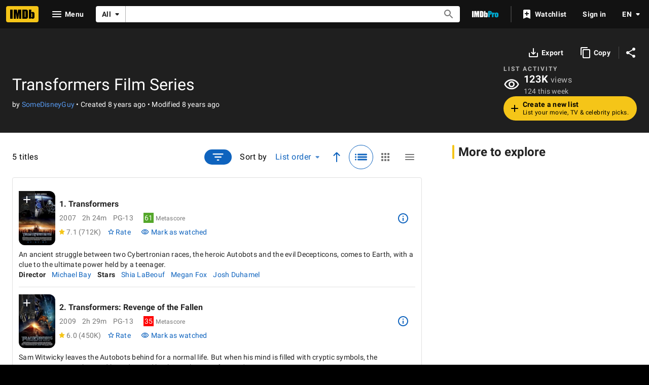

--- FILE ---
content_type: text/css
request_url: https://dqpnq362acqdi.cloudfront.net/_next/static/css/fb5fae9df3d971cd.css
body_size: 122
content:
.list-description.ListSubheading_listDescription__OewEd.ListSubheading_listDescription_withAvatar__VKF6b{margin-bottom:0}.ListSubheading_metaDescription__NdEgO.ListSubheading_metaDescription_noAvatar__PmeJ8{margin-top:.75rem}.ListSubheading_metaDescription__NdEgO.ListSubheading_metaDescription_withAvatar__oZpZq{margin-top:.5rem}

--- FILE ---
content_type: application/javascript
request_url: https://dqpnq362acqdi.cloudfront.net/_next/static/chunks/7337-9dfbb4c279f95c7a.js
body_size: 4152
content:
"use strict";(self.webpackChunk_N_E=self.webpackChunk_N_E||[]).push([[7337],{62754:function(e,t,r){r.d(t,{Z:function(){return n}});var i=r(2784);function n(e,t,r){let n=!!e.slice(t).find(e=>r.includes(e.filterId)),[a,s]=(0,i.useState)(e.length>t&&!n);return{visibleItems:e.slice(0,a?t:e.length),hasMoreItems:a,loadMoreItems:()=>s(!1)}}},91108:function(e,t,r){r.d(t,{m:function(){return d}});var i=r(52322);r(2784);var n=r(46138),a=r(18196),s=r(78153),o=r(19770),l=r(86008);let d=e=>{let{genres:t,value:r,onSelect:d}=e,c=(0,n.Z)();return(0,i.jsxs)("div",{"data-testid":s.z7.FILTER_GENRE,children:[(0,i.jsx)(o.mt,{children:c.formatMessage(s.TY.titleListFilterGenresLabel)}),(0,i.jsx)(a.Z,{chips:t.map(e=>({id:e.filterId,label:(0,l.ip)(e.text,e.total)})),chipTestIdPrefix:"filter-genre-chip",onSelect:d,values:r})]})}},35792:function(e,t,r){r.d(t,{b:function(){return c}});var i=r(52322);r(2784);var n=r(46138),a=r(85846),s=r(78153),o=r(68495),l=r(19770);let d="filter-in-theaters-option",c=e=>{let{value:t,options:r,onChange:c}=e,u=(0,n.Z)(),f=(0,a.wT)(),p=u.formatMessage(s.TY.titleListFilterInTheatersLabel);return(0,i.jsxs)("div",{"data-testid":s.z7.FILTER_IN_THEATERS,children:[(0,i.jsx)(l.mt,{id:d,children:p}),(0,i.jsx)(o.ZP,{groupName:d,onChange:e=>c(e,f),options:r,value:t,wrap:!0})]})}},15688:function(e,t,r){r.d(t,{b:function(){return d}});var i=r(52322);r(2784);var n=r(46138),a=r(18196),s=r(78153),o=r(19770),l=r(86008);let d=e=>{let{keywords:t,value:r,onSelect:d}=e,c=(0,n.Z)();return(0,i.jsxs)("div",{"data-testid":s.z7.FILTER_KEYWORDS,children:[(0,i.jsx)(o.mt,{children:c.formatMessage(s.TY.titleListFilterKeywordsLabel)}),(0,i.jsx)(a.Z,{chips:t.map(e=>({id:e.filterId,label:(0,l.ip)(e.text,e.total)})),chipTestIdPrefix:"filter-keyword-chip",onSelect:d,values:r})]})}},51297:function(e,t,r){r.d(t,{L:function(){return c}});var i=r(52322);r(2784);var n=r(46138),a=r(78153),s=r(68495),o=r(19770),l=r(86008);let d="filter-rating-option",c=e=>{let{value:t,onChange:r}=e,c=(0,n.Z)();return(0,i.jsxs)("div",{"data-testid":a.z7.FILTER_RATING,children:[(0,i.jsx)(o.LI,{id:d,children:c.formatMessage(a.TY.titleListFilterRatingListLabel)}),(0,i.jsx)(s.ZP,{groupName:d,onChange:e=>r(e),options:(0,l.WZ)(c),value:t})]})}},94610:function(e,t,r){r.d(t,{fl:function(){return u}});var i=r(52322),n=r(2784),a=r(46138),s=r(49332),o=r(47774),l=r(78153),d=r(19770),c=r(86008);let u=e=>{let{initialMinRating:t,initialMaxRating:r,onInputValueChange:u,ratingType:f="imdb"}=e,p=(0,a.Z)(),[h,g]=(0,n.useState)(t),[m,b]=(0,n.useState)(r),x=(e,i)=>{(t!==e||r!==i)&&(g(e),b(i),u(e,i))};return(0,i.jsxs)("div",{"data-testid":"imdb"===f?l.z7.FILTER_USER_RATING:l.z7.FILTER_SINGLE_USER_RATING,children:["imdb"===f&&(0,i.jsx)(d.LI,{children:p.formatMessage(l.TY.titleListFilterUserRatingLabel)}),(0,i.jsxs)(d.iv,{children:[(0,i.jsx)(s.z,{ariaLabel:p.formatMessage(l.TY.titleListFilterUserRatingAboveLabel),blockedInputs:s.S,formatValue:e=>(0,c.xm)((0,o.mc)(e)),placeholder:`${l._L}.0`,"data-testid":"filter-user-rating-start",value:h,name:"filter-user-rating-start-input",min:l._L,max:l.Fh,onChange:e=>{x(e?Number(e):void 0,m)},step:"0.1"}),(0,i.jsx)("span",{children:p.formatMessage(l.TY.toText)}),(0,i.jsx)(s.z,{ariaLabel:p.formatMessage(l.TY.titleListFilterUserRatingBelowLabel),blockedInputs:s.S,formatValue:e=>(0,c.xm)((0,o.mc)(e)),placeholder:`${l.Fh}.0`,"data-testid":"filter-user-rating-end",value:m,name:"filter-user-rating-end-input",min:l._L,max:l.Fh,onChange:e=>{x(h,e?Number(e):void 0)},step:"0.1"})]})]})}},66558:function(e,t,r){r.d(t,{e:function(){return c}});var i=r(52322);r(2784);var n=r(46138),a=r(78153),s=r(68495),o=r(19770),l=r(86008);let d="filter-watchlist-option",c=e=>{let{value:t,onChange:r}=e,c=(0,n.Z)();return(0,i.jsxs)("div",{"data-testid":a.z7.FILTER_WATCHLIST,children:[(0,i.jsx)(o.LI,{id:d,children:c.formatMessage(a.TY.titleListFilterWatchlistLabel)}),(0,i.jsx)(s.ZP,{groupName:d,onChange:e=>r(e),options:(0,l.Hz)(c),value:t})]})}},60533:function(e,t,r){r.d(t,{G:function(){return c}});var i=r(52322);r(2784);var n=r(46138),a=r(86958),s=r(18196),o=r(78153),l=r(19770),d=r(86008);let c=e=>{let{value:t,onSelect:r,watchOptions:c}=e,u=(0,n.Z)(),f=(0,a.B)(),p=f.context.sidecar?.localizationResponse.userCountryCode;return(0,i.jsxs)("div",{"data-testid":o.z7.FILTER_WHERE_TO_WATCH,children:[(0,i.jsx)(l.mt,{children:u.formatMessage(o.TY.titleListFilterWhereToWatchLabel)}),(0,i.jsx)(s.Z,{values:t,chips:c.map(e=>({id:e.filterId,label:(0,d.ip)(e.text,e.total)})),onSelect:e=>{r(e?.map(e=>({providerId:e,region:p||""})))},chipTestIdPrefix:"filter-where-to-watch-option"})]})}},18196:function(e,t,r){var i=r(52322);r(2784);var n=r(88169);t.Z=e=>{let{chips:t,chipTestIdPrefix:r="chip-group",onSelect:a,values:s}=e,o=e=>{s?.includes(e)?a(s?.filter(t=>t!==e)):a([...s||[],e])};return(0,i.jsx)(n.ChipList,{wrap:!0,children:t.map(e=>{let t=!!s?.includes(e.id);return(0,i.jsx)(n.Chip,{onColor:t?"accent1":"",filled:t,"data-testid":`${r}-${e.id}`,label:e.label,onSelect:()=>o(e.id)},`${r}-${e.id}`)})})}},68495:function(e,t,r){r.d(t,{VH:function(){return o},e5:function(){return l}});var i=r(52322);r(2784);var n=r(19596),a=r(88169),s=r(86704);let o="radio-button-container",l="radio-button-group-wrap",d=n.default.div.withConfig({componentId:"sc-c9f18122-0"})(["display:flex;justify-content:space-between;align-items:start;.","{flex:1 0 1rem;}&.","{flex-wrap:wrap;justify-content:flex-start;.","{flex:none;}}","{flex-wrap:wrap;&,&.","{.","{flex:0 0 100%;}}}"],o,l,o,s.mediaQueries.breakpoints.below.m,l,o),c=n.default.div.withConfig({componentId:"sc-c9f18122-1"})(["display:flex;align-items:center;margin-right:",";"],s.spacing.xs);t.ZP=function(e){let{className:t,disabled:r,groupName:n,onChange:s,options:u,value:f,wrap:p}=e;return(0,i.jsx)(d,{className:[p?l:"",t].join(" "),role:"radiogroup","aria-labelledby":n,children:u.map(e=>{let t=`${n}-${e.value}`;return(0,i.jsx)(c,{className:o,children:(0,i.jsx)(a.RadioButton,{disabled:r,label:e.label,name:n,checked:f===e.value,"data-testid":t,id:t,onChange:()=>s(e.value),value:e.value})},e.value)})})}},32908:function(e,t,r){r.d(t,{V:function(){return o}});var i=r(52322),n=r(88169),a=r(86704);r(2784);var s=r(19596);let o="alt_item_colors",l=(0,s.default)(n.MetaDataList).withConfig({componentId:"sc-d24d5d37-0"})(["margin-bottom:",";","{",";border:1px solid ",";padding:",";}","{border-bottom:1px solid ",";border-top:1px solid ",";}&.","{border:none;padding:0;> *{",";padding:"," ",";}> *:nth-child(odd){",";}> *:nth-child(even){",";}}"],a.spacing.s,a.mediaQueries.breakpoints.above.s,(0,a.setPropertyToShapeVar)("border-radius","ipt-cornerRadius"),(0,a.getColorVar)("ipt-base-border-color"),a.spacing.s,a.mediaQueries.breakpoints.below.m,(0,a.getColorVar)("ipt-base-border-color"),(0,a.getColorVar)("ipt-base-border-color"),o,(0,a.setPropertyToShapeVar)("border-radius","ipt-mediaRadius"),a.spacing.xxxs,a.spacing.xs,(0,n.setPropertyToColorVar)("background-color","ipt-base-shade1-bg"),(0,n.setPropertyToColorVar)("background-color","ipt-base-bg"));t.Z=e=>{let{children:t,...r}=e;return(0,i.jsx)(l,{dividers:r.className?.includes(o)?"none":"between",...r,children:t})}},11800:function(e,t,r){r.d(t,{W:function(){return l}});var i=r(52322),n=r(14865),a=r(2784),s=r(99546);let o="items";function l(e){return function(t){let{batchRenderingProps:r}=t;switch(r.renderingType){case"delayed":return(0,i.jsx)(d,{ListComponent:e,...r,...t});case"intersection":return(0,i.jsx)(c,{ListComponent:e,...r,...t});default:return(0,i.jsx)(e,{...t})}}}function d(e){let{batchSize:t=50,delayInMs:r=300,firstBatchSize:s=25,itemsPropName:l=o,ListComponent:d}=e,c=e[l],[u,f]=a.useState(()=>c.slice(0,s));return a.useEffect(()=>{if(n.isNode)return;let e=Math.max(s,u.length),i=c.slice(0,e),a=function(e,t){let r=[],i=[];for(let n=0;n<e.length;n++)i.push(e[n]),i.length===t&&(r.push(i),i=[]);return i.length>0&&r.push(i),r}(c.slice(e),t);f(i);let o=[];return a.forEach((e,t)=>{let i=setTimeout(()=>{f(t=>[...t,...e])},t*r);o.push(i)}),()=>o.forEach(e=>clearTimeout(e))},[c,t,s,r]),(0,i.jsx)(d,{...e,[l]:u})}function c(e){let{batchSize:t=50,firstBatchSize:r=25,itemsPropName:l=o,rootMargin:d="2000px",ListComponent:c}=e,u=e[l],[f,p]=a.useState(()=>u.slice(0,r)),h=a.useRef(null);return a.useEffect(()=>{if(n.isNode)return;let e=Math.max(r,f.length);p(u.slice(0,e))},[u,r]),function(e){let{elementRef:t,hasNextBatch:r,renderNextBatch:i,rootMargin:n}=e;(0,s.S)(t,(e,n)=>{!r&&t?.current&&n.unobserve(t.current),r&&e?.[0].isIntersecting&&i()},{root:null,threshold:0,rootMargin:n})}({elementRef:h,renderNextBatch:()=>{p(e=>[...e,...u.slice(e.length,e.length+t)])},hasNextBatch:f.length<u.length,rootMargin:d}),(0,i.jsxs)(i.Fragment,{children:[(0,i.jsx)(c,{...e,[l]:f}),(0,i.jsx)("span",{ref:h})]})}},86200:function(e,t,r){var i=r(52322),n=r(88169),a=r(86704);r(2784);var s=r(46138),o=r(19596),l=r(31885),d=r(14438),c=r(37179),u=r(11438),f=r(41330);let p=e=>{let{selectedSortBy:t,sortByOptions:r,selectedSortOrder:n,hideLabel:a,onSortBy:o,onSortOrder:p}=e,T=(0,s.Z)(),{makeRefMarker:v}=(0,u.Lz)(),j=(0,d.EO)(),C=T.formatMessage(f.TY.sortBy),L=T.formatMessage(f.TY.sortAscending),I=T.formatMessage(f.TY.sortDescending),E=r.length>1;return(0,i.jsxs)(g,{"data-testid":f.US.SORT_CONTAINER,children:[E?(0,i.jsx)(m,{"data-testid":f.US.SORT_BY_SELECT,id:f.YD.SORT_BY_SELECTOR,label:a?"":C,labelClassName:f.Wp,options:r,orientLabel:"front",value:t,onChange:e=>{e!==t&&(o(e),j({pageAction:c.QJ.SORT_BY_UPDATE,refMarkerString:v((0,u.Qk)({refStr:e.toLowerCase(),explanation:'This component uses sort by values from the graph that are impossible to guess. Might be worth removing, but it also answers "how often do people sort by this value", so leaving it for now'}))}))},includeEmptyOption:!1}):(0,i.jsxs)("span",{"data-testid":f.US.SORT_BY_LABEL,children:[!a&&(0,i.jsx)(b,{className:f.Wp,children:C}),(0,i.jsx)(x,{children:r[0]?.text})]}),!!p&&!!n&&(0,i.jsx)(h,{"aria-live":"assertive",id:f.YD.CHANGE_DIRECTION_TOGGLE,name:n===l.Asd.Desc?"descending":"ascending",onColor:"accent2",label:n===l.Asd.Desc?I:L,onSelect:()=>{let e=n===l.Asd.Asc?l.Asd.Desc:l.Asd.Asc;j({pageAction:c.QJ.SORT_ORDER_UPDATE,refMarkerString:v((0,u.Qk)({refStr:`${t}_${e}`.toLowerCase(),explanation:'This component uses sort by values from the graph that are impossible to guess. Might be worth removing, but it also answers "how often do people sort by this value", so leaving it for now'}))}),p(e)}})]})},h=(0,o.default)(n.IconButton).withConfig({componentId:"sc-cbfb2ef9-0"})(["padding:0.7rem;"]),g=o.default.div.withConfig({componentId:"sc-cbfb2ef9-1"})(["align-items:center;display:inline-flex;flex-direction:row;"]),m=(0,o.default)(n.SimpleSelect).withConfig({componentId:"sc-cbfb2ef9-2"})(["> label{",";}> select{cursor:pointer;}padding:0 0.5rem;"],(0,a.setTypographyType)("body")),b=o.default.span.withConfig({componentId:"sc-cbfb2ef9-3"})(["margin-right:",";"],a.spacing.m),x=o.default.span.withConfig({componentId:"sc-cbfb2ef9-4"})(["",""],(0,n.setPropertyToColorVar)("color","ipt-on-base-textDisabled-color"));t.Z=e=>(0,i.jsx)(u.xm,{value:u.Cd.SORT_INPUT,children:(0,i.jsx)(p,{...e})})},14149:function(e,t,r){r.d(t,{Kj:function(){return p}});var i=r(52322),n=r(88169),a=r(82925),s=r(86704),o=r(70314),l=r.n(o),d=r(2784),c=r(19596),u=r(75824);let f={PARENT:"retry-error",DEBUG:"retry-error-debug",BUTTON:"retry"},p=e=>{let{className:t,name:r,error:s,errorMessage:o,onClickRetry:c,canRetry:p}=e,m="Prod"===l()().publicRuntimeConfig.stage,b=(0,u.N)({id:"error_common_sorryLoadingPage",defaultMessage:"Sorry, there was an error loading the page."}),x=(0,u.N)({id:"common_buttons_retry",defaultMessage:"Try again"}),T=(0,u.N)({id:"error_500_title",defaultMessage:"Error"}),v=d.useContext(a.Theme),j=`color-${v.palette.baseColor}`;return(0,i.jsxs)("div",{className:t,"data-testid":f.PARENT,children:[(0,i.jsx)(g,{className:j,children:o??b}),!!p&&(0,i.jsx)(h,{"data-testid":f.BUTTON,onColor:"textPrimary",onClick:e=>c(e),children:x}),!m&&(0,i.jsxs)("div",{"data-testid":f.DEBUG,children:[(0,i.jsx)(n.SectionTitle,{children:T}),(0,i.jsx)(g,{className:j,children:`"${r}" failed to load. Reason: "${s?.message}" Check console for errors.`})]})]})},h=(0,c.default)(n.SecondaryButton).withConfig({componentId:"sc-29b3c6c9-0"})(["display:block;margin:0 auto;"]),g=(0,c.default)(n.ErrorMessage).withConfig({componentId:"sc-29b3c6c9-1"})(["padding-top:5rem;padding-bottom:1.5rem;text-align:center;&.color-base{","}&.color-baseAlt{","}"],(0,s.setPropertyToColorVar)("color","ipt-on-base-textPrimary-color"),(0,s.setPropertyToColorVar)("color","ipt-on-baseAlt-textPrimary-color"));t.ZP=p}}]);

--- FILE ---
content_type: application/javascript
request_url: https://dqpnq362acqdi.cloudfront.net/_next/static/chunks/8341-50b7fa8b059d8116.js
body_size: 7273
content:
"use strict";(self.webpackChunk_N_E=self.webpackChunk_N_E||[]).push([[8341],{43762:function(e,t,i){i.d(t,{x:function(){return p}});var a=i(52322);i(2784);var s=i(46138),r=i(19596),n=i(88169),o=i(86704),l=i(11438),d=i(64840);let c={id:"breadcrumb_label_back",defaultMessage:"Back"};function p(e){let{text:t,routeArgs:i,routeConfig:r,routeQuery:n,...o}=e,p=(0,s.Z)(),f=(0,d.b)({routeArgs:i,routeConfig:r,refSuffix:l.Cd.BACK,query:n}),g=p.formatMessage(c);return(0,a.jsx)(u,{preIcon:"arrow-left",href:f,"data-testid":o["data-testid"],text:t||g,inheritColor:!0})}let u=(0,r.default)(n.TextLink).withConfig({componentId:"sc-db610c50-0"})(["",";margin-left:-0.3rem;"],(0,o.setPropertyToColorVar)("color","ipt-on-baseAlt-textSecondary-color"))},6406:function(e,t,i){var a=i(52322),s=i(2784),r=i(46138),n=i(19596),o=i(88169),l=i(86704),d=i(31885);let c="ratings-priv-pmpt__content";t.Z=e=>{let{onChange:t,onClosePrompt:i,isPromptOpen:n,privacy:l}=e,g=(0,r.Z)(),[m,h]=(0,s.useState)(l),T=g.formatMessage({id:"common_buttons_update",defaultMessage:"Update"}),_=g.formatMessage({id:"list_privacy_public",defaultMessage:"Public"}),x=g.formatMessage({id:"ratings_privacy_public_with_reviews",defaultMessage:"Public with reviews"}),b=g.formatMessage({id:"list_privacy_private",defaultMessage:"Private"});return(0,a.jsxs)(p,{className:"ratings-priv-pmpt",closePromptLabel:g.formatMessage({id:"common_ariaLabel_closePrompt",defaultMessage:"Close Prompt"}),isOpen:n,onCloseClicked:i,panelClassName:c,children:[(0,a.jsx)(u,{className:"ratings-priv-pmpt__title",children:g.formatMessage({id:"common_privacy_setting",defaultMessage:"Privacy setting"})}),(0,a.jsxs)(f,{children:[(0,a.jsx)(o.RadioButton,{ariaLabel:_,checked:m===d.cNB.Public,id:`ratings-visibility-${d.cNB.Public}`,label:_,onChange:()=>h(d.cNB.Public)},`ratings-visibility-${d.cNB.Public}`),(0,a.jsx)(o.RadioButton,{ariaLabel:x,checked:m===d.cNB.PublicWithReviews,id:`ratings-visibility-${d.cNB.PublicWithReviews}`,label:x,onChange:()=>h(d.cNB.PublicWithReviews)},`ratings-visibility-${d.cNB.PublicWithReviews}`),(0,a.jsx)(o.RadioButton,{ariaLabel:b,checked:m===d.cNB.Private,id:`ratings-visibility-${d.cNB.Private}`,label:b,onChange:()=>h(d.cNB.Private)},`ratings-visibility-${d.cNB.Private}`)]}),(0,a.jsx)(o.Button,{ariaLabel:T,className:"ratings-priv-pmpt__btn",onSelect:()=>t(m),width:"full-width",children:T})]})};let p=(0,n.default)(o.Prompt).withConfig({componentId:"sc-e5e44863-0"})([".","{","{padding:"," "," 0 ",";}}"],c,l.mediaQueries.breakpoints.below.m,l.spacing.m,l.spacing.m,l.spacing.m),u=(0,n.default)(o.Title).withConfig({componentId:"sc-e5e44863-1"})(["padding:0;"]),f=n.default.div.withConfig({componentId:"sc-e5e44863-2"})(["display:flex;flex-direction:column;margin:"," 0;"],l.spacing.s)},50620:function(e,t,i){i.d(t,{l:function(){return l},D:function(){return o}});var a=i(52322),s=i(2784),r=i(88169);let n=()=>{let e=(0,s.useRef)(null);return(0,s.useEffect)(()=>{e?.current?.focus()},[]),e},o=e=>{let t=n();return(0,a.jsx)(r.TextInput,{...e,ref:t})},l=e=>{let t=n();return(0,a.jsx)(r.TextArea,{...e,ref:t})}},71321:function(e,t,i){i.d(t,{uC:function(){return p}});var a=i(10081),s=i(46138),r=i(17503),n=i(41174),o=i(14438),l=i(37179);let d=(0,a.ZP)`
    mutation StartListExport($listId: ID!) {
        createListExport(input: { listId: $listId }) {
            status {
                id
            }
        }
    }
`,c=(0,a.ZP)`
    mutation StartRatingsExport {
        createRatingsExport {
            status {
                id
            }
        }
    }
`,p=e=>{let{listId:t,refSuffix:i,showSuccessSnack:a}=e,p=(0,s.Z)(),{sendFailureSnack:u,sendSuccessSnack:f}=(0,n.c1)(),g=(0,o.EO)(),m="RATINGS"===t,[,h]=(0,r.Z)(m?c:d,{requireAuth:!1});return{triggerExport:async()=>{let e=await h({listId:t});if(g({pageAction:l.QJ.START_EXPORT,refMarkerSuffix:i}),m){let t=e.data?.createRatingsExport?.status?.id;if(e.error||!t)return u(p.formatMessage({id:"export_failed_to_start_ratings",defaultMessage:"Failed to trigger export for your ratings. Please try again"})),!1}else{let t=e.data?.createListExport?.status?.id;if(e.error||!t)return u(p.formatMessage({id:"export_failed_to_start_list",defaultMessage:"Failed to trigger export for list. Please try again"})),!1}return a&&f(p.formatMessage(m?{id:"export_started_ratings",defaultMessage:"Successfully started export for your ratings"}:{id:"export_started_list",defaultMessage:"Successfully started export for list"})),!0}}}},55899:function(e,t,i){var a=i(52322);i(2784);var s=i(46138),r=i(19596),n=i(88169),o=i(86704),l=i(41174),d=i(66724),c=i(87801);let p="exp-pmpt__content";t.Z=e=>{let{listTitle:t,onCloseClicked:i,showPrompt:r}=e,o=(0,s.Z)(),m=(0,l.nu)(),{exportsLinkBuilder:h}=(0,d.WOb)(),T=o.formatMessage({id:"export_prompt_open_export_page",defaultMessage:"Open exports page"}),_=m?o.formatMessage({id:"export_prompt_description_logged_in",defaultMessage:"Export processing may take time. You can track the status of your export by visiting your exports page."}):o.formatMessage({id:"export_prompt_description_logged_out",defaultMessage:"Export processing may take time. You can track the status of your export by visiting your exports page. Please wait until your export has completed before closing the browser to ensure you don’t lose your progress."});return(0,a.jsxs)(u,{className:"exp-pmpt",closePromptLabel:o.formatMessage({id:"common_ariaLabel_closePrompt",defaultMessage:"Close Prompt"}),isOpen:r,onCloseClicked:i,panelClassName:p,children:[(0,a.jsx)(f,{className:"exp-pmpt__title",description:t,children:o.formatMessage({id:"export_prompt_title",defaultMessage:"Exporting"})}),(0,a.jsx)(g,{className:"exp-pmpt__desc",children:_}),(0,a.jsx)(n.SecondaryButton,{ariaLabel:T,className:"exp-pmpt__btn",href:h({refSuffix:c.C.EMPTY}),onColor:"accent2",postIcon:"link",width:"full-width",children:T})]})};let u=(0,r.default)(n.Prompt).withConfig({componentId:"sc-d0843994-0"})([".","{","{padding:"," "," 0 ",";}}"],p,o.mediaQueries.breakpoints.below.m,o.spacing.m,o.spacing.m,o.spacing.m),f=(0,r.default)(n.Title).withConfig({componentId:"sc-d0843994-1"})(["padding:0;"]),g=r.default.div.withConfig({componentId:"sc-d0843994-2"})([""," margin:"," 0;"],(0,o.setTypographyType)("bodySmall"),o.spacing.s)},78811:function(e,t,i){i.d(t,{R:function(){return l}});var a=i(52322);i(2784);var s=i(19596),r=i(86704),n=i(31769),o=i(91023);let l=e=>{let{disabled:t,shareUrl:i}=e;return(0,a.jsx)(d,{disabled:t,url:i,shareProps:{}})},d=(0,s.default)(n.ZP).withConfig({componentId:"sc-79414d84-0"})(["."," &{",";}"],o.M8,(0,r.setPropertyToColorVar)("color","ipt-on-base-textPrimary-color"))},39504:function(e,t,i){i.d(t,{OD:function(){return o},VM:function(){return l},_5:function(){return c},k7:function(){return n},or:function(){return d}});var a=i(19596),s=i(86704),r=i(91023);let n=a.default.div.withConfig({componentId:"sc-9194d746-0"})([""," "," ",""],(0,s.setTypographyType)("subtitle"),(0,s.setPropertyToSpacingVar)("padding-left","ipt-pageMargin"),(0,s.setPropertyToSpacingVar)("padding-right","ipt-pageMargin")),o=a.default.div.withConfig({componentId:"sc-9194d746-1"})(["display:flex;align-items:center;justify-content:space-between;height:3rem;margin-left:-",";margin-right:-",";"],s.spacing.m,s.spacing.s),l=a.default.div.withConfig({componentId:"sc-9194d746-2"})(["display:flex;align-items:center;flex-wrap:nowrap;"]),d=(0,a.css)(["&::before{content:'';background:rgba(",",0.2);height:1.5rem;position:absolute;width:1px;}"],(0,s.getColorVar)("ipt-base-rgb")),c=a.default.div.withConfig({componentId:"sc-9194d746-3"})(["&:not(:first-child){","}&::before{margin-top:",";}display:inline-block;."," &:before{",";}"],d,s.spacing.s,r.M8,(0,s.setPropertyToColorVar)("background","ipt-on-base-textSecondary-color"))},98341:function(e,t,i){i.d(t,{Z:function(){return er}});var a=i(52322),s=i(88169),r=i(86704),n=i(2784),o=i(19596),l=i(46138),d=i(11438),c=i(66724),p=i(43762),u=i(71321),f=i(55899),g=i(6406),m=i(95504),h=i(39504);let T=e=>{let{isTogglingPrivacy:t,isCheckedAsPublic:i,onChange:s,ratingsPrivacyProps:r}=e,n=(0,l.Z)();return(0,a.jsxs)(_,{"data-testid":m.PP,children:[(0,a.jsx)("span",{children:n.formatMessage({id:"list_privacy_public",defaultMessage:"Public"})}),!t&&(0,a.jsx)(x,{ariaLabel:n.formatMessage({id:"list_privacy_aria_label_toggle",defaultMessage:"Toggle privacy"}),checked:i,id:m.PN,onChange:s}),!!t&&(0,a.jsx)(b,{type:"circle"}),(0,a.jsx)(I,{children:i?n.formatMessage({id:"list_privacy_on",defaultMessage:"On"}):n.formatMessage({id:"list_privacy_off",defaultMessage:"Off"})}),!!r&&!!r.isPromptOpen&&(0,a.jsx)(g.Z,{isPromptOpen:r.isPromptOpen,onChange:r.onChange,onClosePrompt:r.onClosePrompt,privacy:r.privacy})]})},_=o.default.div.withConfig({componentId:"sc-e632aa6e-0"})(["align-items:center;display:flex;flex-direction:row;margin:0 ",";&:not(:first-child){position:relative;"," &::before{left:-",";}}","{margin:0 ",";&:not(:first-child){&::before{left:-",";}}}"],r.spacing.m,h.or,r.spacing.m,r.mediaQueries.breakpoints.below.xs,r.spacing.xxs,r.spacing.xxs),x=(0,o.default)(s.Switch).withConfig({componentId:"sc-e632aa6e-1"})(["margin:0;"]),b=(0,o.default)(s.Loader).withConfig({componentId:"sc-e632aa6e-2"})(["width:3.5rem;"]),I=o.default.span.withConfig({componentId:"sc-e632aa6e-3"})(["min-width:1.5rem;"]);var y=i(78811),E=e=>{let{isCopyable:t,isEditable:i,isExportable:r,isShareable:o,listId:g="",listTitle:_="",privacyToggleProps:x,backButtonProps:b}=e,I=(0,l.Z)(),{listCopyLinkBuilder:E,listEditLinkBuilder:v}=(0,c.WOb)(),P=[],S=[],[L,N]=(0,n.useState)(!1),{triggerExport:M}=(0,u.uC)({listId:g,showSuccessSnack:!1,refSuffix:d.Cd.HERO});if(!x&&!t&&!o&&!r&&!i&&!b)return null;if(i){let e=I.formatMessage({id:"common_buttons_edit",defaultMessage:"Edit"}),t=v({lsconst:g,refSuffix:d.Cd.HERO});S.push((0,a.jsx)(s.ResponsiveButton,{ariaLabel:e,"data-testid":m.Er,iconName:"edit",label:e,href:t,transitionAt:"s"}))}if(x&&S.push((0,a.jsx)(T,{...x})),r){let e=I.formatMessage({id:"common_buttons_export",defaultMessage:"Export"});S.push((0,a.jsxs)(w,{"data-testid":m.uf,children:[(0,a.jsx)(s.ResponsiveButton,{ariaLabel:e,iconName:"download",label:e,onSelect:async()=>{await M()&&N(!0)},transitionAt:"s"}),!!L&&(0,a.jsx)(f.Z,{listTitle:_,onCloseClicked:()=>N(!1),showPrompt:L})]}))}if(t){let e=I.formatMessage({id:"common_buttons_copy",defaultMessage:"Copy"});S.push((0,a.jsx)(s.ResponsiveButton,{ariaLabel:e,"data-testid":m.QS,iconName:"copy",label:e,href:E({lsconst:g,refSuffix:d.Cd.COPY}),transitionAt:"s"}))}return o&&S.push((0,a.jsx)(h._5,{"data-testid":m.PD,children:(0,a.jsx)(y.R,{disabled:!!x&&!x.isCheckedAsPublic})},"sub-nav-share")),b&&P.push((0,a.jsx)(p.x,{...b,"data-testid":m.bN})),(0,a.jsx)(C,{"data-testid":m.qc,children:(0,a.jsxs)(h.OD,{children:[(0,a.jsx)(h.VM,{role:"presentation","data-testid":m.CQ,children:P.map((e,t)=>(0,a.jsx)(n.Fragment,{children:e},`sub-nav-left-block-item-${t}`))},"sub-nav-left-block"),(0,a.jsx)(h.VM,{role:"presentation","data-testid":m.xm,children:S.map((e,t)=>(0,a.jsx)(n.Fragment,{children:e},`sub-nav-right-block-item-${t}`))})]})})};let C=o.default.div.withConfig({componentId:"sc-22e2181f-0"})(["",""],(0,r.setTypographyType)("subtitle")),w=o.default.div.withConfig({componentId:"sc-22e2181f-1"})(["&:not(:first-child){","}&::before{margin-top:0.25rem;}","{&::before{margin-top:",";}}"],h.or,r.mediaQueries.breakpoints.below.m,r.spacing.s);var v=i(75228),P=i(49996),S=i(9028);let L=()=>{let e=(0,l.Z)(),{listCreateLinkBuilder:t}=(0,c.WOb)();return(0,a.jsxs)(k,{alignContent:"left",baseColor:"accent1","data-testid":S.z7.ATF_ADD_TO_LIST_BUTTON,height:"large",href:t({refSuffix:[d.Cd.CREATE,d.Cd.LIST,d.Cd.BUTTON]}),preIcon:"add",width:"full-width",children:[(0,a.jsx)(N,{children:e.formatMessage({id:"list_create_a_list",defaultMessage:"Create a new list"})}),(0,a.jsx)(M,{children:e.formatMessage({id:"list_create_a_list_description",defaultMessage:"List your movie, TV & celebrity picks."})})]})},N=o.default.div.withConfig({componentId:"sc-4fa40e0f-0"})(["text-align:left;line-height:1rem;"]),M=o.default.div.withConfig({componentId:"sc-4fa40e0f-1"})(["",";text-align:left;"],(0,r.setTypographyType)("copyright")),k=(0,o.default)(s.Button).withConfig({componentId:"sc-4fa40e0f-2"})(["align-self:end;max-width:20rem;","{max-width:100%;}"],r.mediaQueries.breakpoints.below.m);var R=i(16347);let j=e=>{let{totalPageViews:t,weekPageViews:i}=e,s=(0,l.Z)(),r=(0,R.D)(t,{notation:"compact",compactDisplay:"short"}),n=(0,R.D)(i,{notation:"compact",compactDisplay:"short"});return(0,a.jsxs)(A,{"data-testid":S.z7.ATF_PAGE_VIEWS,children:[(0,a.jsx)(D,{children:s.formatMessage({id:"list_list_activity",defaultMessage:"List activity"})}),(0,a.jsxs)(B,{children:[(0,a.jsx)(O,{name:"visibility",type:"inline"}),(0,a.jsxs)(V,{children:[(0,a.jsxs)("div",{"data-testid":S.z7.ATF_PAGE_VIEWS_TOTAL,children:[(0,a.jsx)(Q,{children:r})," ",(0,a.jsx)(Z,{children:s.formatMessage({id:"list_list_activity_views",defaultMessage:"{numViews, plural, one {view} other {views}}"},{numViews:t})})]}),(0,a.jsx)(U,{children:" • "}),(0,a.jsx)(F,{"data-testid":S.z7.ATF_PAGE_VIEWS_WEEK,children:s.formatMessage({id:"list_list_activity_week_views",defaultMessage:"{numViews} this week"},{numViews:n})})]})]})]})},A=o.default.div.withConfig({componentId:"sc-a279d316-0"})(["align-self:end;display:flex;flex-direction:column;","{align-self:start;display:flex;flex-direction:row;}"],r.mediaQueries.breakpoints.below.m),D=o.default.div.withConfig({componentId:"sc-a279d316-1"})(["",";",";","{display:none;}"],(0,r.setTypographyType)("overline"),(0,r.setPropertyToColorVar)("color","ipt-on-baseAlt-textSecondary-color"),r.mediaQueries.breakpoints.below.m),O=(0,o.default)(s.Icon).withConfig({componentId:"sc-a279d316-2"})(["align-self:center;font-size:2rem;margin-right:",";","{",";font-size:1.5em;}"],r.spacing.xs,r.mediaQueries.breakpoints.below.m,(0,r.setTypographyType)("body")),B=o.default.div.withConfig({componentId:"sc-a279d316-3"})(["display:flex;flex-direction:row;"]),V=o.default.div.withConfig({componentId:"sc-a279d316-4"})(["",";display:flex;flex-direction:column;line-height:normal;","{align-items:center;flex-direction:row;}"],(0,r.setPropertyToColorVar)("color","ipt-on-baseAlt-textSecondary-color"),r.mediaQueries.breakpoints.below.m),Q=o.default.span.withConfig({componentId:"sc-a279d316-5"})(["",";",";font-size:1.25em;font-weight:bold;","{",";}"],(0,r.setPropertyToColorVar)("color","ipt-on-baseAlt-textPrimary-color"),(0,r.setTypographyType)("body"),r.mediaQueries.breakpoints.below.m,(0,r.setTypographyType)("body")),Z=o.default.span.withConfig({componentId:"sc-a279d316-6"})(["",";"],(0,r.setTypographyType)("body")),U=o.default.span.withConfig({componentId:"sc-a279d316-7"})(["display:none;","{display:block;margin:0 ",";}"],r.mediaQueries.breakpoints.below.m,r.spacing.xs),F=o.default.span.withConfig({componentId:"sc-a279d316-8"})(["",";","{",";}"],(0,r.setTypographyType)("bodySmall"),r.mediaQueries.breakpoints.below.m,(0,r.setTypographyType)("body"));var H=i(72779),G=i.n(H),W=i(99513),K=i(50620),$=i(73026),z=i(53807),J=i(19492),X=i(37179),Y=i(19003),q=i(76832),ee=i(14438),et=i(21795);let ei=e=>{let{heroTitle:t,heroSubTitle:i,isEditable:r=!1,isListOwner:o=!1,listDescriptionMarkdown:c,listDescriptionPlaidHTML:p,updateTitle:u,updateDescription:f}=e,g=(0,l.Z)(),m=r&&o,[h,T]=(0,n.useState)(!1),[_,x]=(0,n.useState)(!1),[b,I]=(0,n.useState)(!1),[y,E]=(0,n.useState)(!1),C=(0,ee.EO)(),w=(0,J.N)({value:t,onValueChange:async e=>{if(e!==t){T(!0),C({pageAction:X.QJ.LIST_UPDATE,refMarkerSuffix:[d.Cd.HERO,d.Cd.TEXT]});let t=await u?.({newTitle:e});if(T(!1),t&&t.errorText)return t.errorText}x(!1)},validateValue:q.sP,helpText:e=>(0,Y.Q)(g,e,q.wN)}),v=(0,J.N)({value:c,onValueChange:async e=>{if(e!==c){I(!0),C({pageAction:X.QJ.LIST_UPDATE,refMarkerSuffix:[d.Cd.HERO,d.Cd.DESCRIPTION]});let t=await f?.({newDescriptionMarkdown:e});if(I(!1),t&&t.errorText)return t.errorText}E(!1)},helpText:e=>(0,Y.Q)(g,e,q.c3),allowEnterWithShift:!0,validateValue:q.fv}),P=g.formatMessage({id:"list_editable_title_aria_label",defaultMessage:"Edit list title"}),L=g.formatMessage({id:"list_editable_description_aria_label",defaultMessage:"Edit list description"});return(0,a.jsxs)(es,{"data-testid":S.z7.ATF_TITLE_BLOCK,children:[_?(0,a.jsx)(K.D,{...w,name:"EditableListTitle",disabled:h,ariaLabel:P,className:et.k.EDITABLE_LIST_TITLE_INPUT_CONTAINER,style:{...(0,W._2)(w.value.length,23)},hideHelpTextDuringErrors:!1,errorTextClassName:et.k.LIST_INPUT_ERROR_TEXT}):(0,a.jsxs)($.J,{ariaLabel:P,className:G()([et.k.LIST_TITLE,{[et.k.EDITABLE_LIST_TITLE]:m},{[et.k.EDITABLE_TRIGGER]:m}]),setEditableMode:x,isEditable:m,children:[!!m&&(0,a.jsx)(s.Icon,{name:"edit",className:et.k.EDIT_ICON}),(0,a.jsx)(W.go,{text:t})]}),!!y&&(0,a.jsx)(K.l,{...v,...z.V,name:"EditableListDescription",disabled:b,ariaLabel:L,className:et.k.EDITABLE_LIST_DESCRIPTION_INPUT_CONTAINER,hideHelpTextDuringErrors:!1,errorTextClassName:et.k.LIST_INPUT_ERROR_TEXT}),!y&&(m||p)&&(0,a.jsxs)($.J,{ariaLabel:L,className:G()([et.k.LIST_DESCRIPTION,{[et.k.EDITABLE_TRIGGER]:m,[et.k.EDITABLE_LIST_DESCRIPTION]:m}]),setEditableMode:E,isEditable:m,children:[!!m&&(0,a.jsx)(s.Icon,{name:"edit",className:et.k.EDIT_ICON}),ea(p,g,m)]}),"string"==typeof i?(0,a.jsx)(W.MQ,{children:i}):i]})},ea=(e,t,i)=>{if(e)return(0,a.jsx)(s.HTMLContent,{html:e,className:et.k.LIST_DESCRIPTION_CONTENT});if(i){let e=t.formatMessage({id:"list_edit_description_placeholder",defaultMessage:"Enter a description for your list"});return(0,a.jsx)("span",{className:et.k.LIST_DESCRIPTION_PLACEHOLDER,children:e})}},es=o.default.div.withConfig({componentId:"sc-ec31bfb6-0"})(["display:flex;flex-direction:column;flex-grow:1;width:50%;","{width:100%;}.","{white-space:pre-line;}.","{margin-bottom:",";}.","{flex-shrink:0;}.",",.","{display:flex;flex-direction:row;align-items:center;gap:",";margin:calc( -"," - "," );padding:",";transition:border-color 0.5s ease;border:"," solid transparent;&.",":hover,&.",":focus{",";}&.","{margin-bottom:calc( "," - "," - "," );}&.","{margin-top:calc( "," - "," - "," );align-items:flex-start;}","{flex-direction:row-reverse;justify-content:space-between;}}."," input{"," ","{"," font-weight:400;line-height:2rem;}}.","{"," font-style:italic;}.","{overflow-wrap:break-word;min-width:0;flex-grow:1;}"],r.mediaQueries.breakpoints.below.m,et.k.LIST_INPUT_ERROR_TEXT,et.k.LIST_DESCRIPTION,r.spacing.s,et.k.EDIT_ICON,et.k.EDITABLE_LIST_TITLE,et.k.EDITABLE_LIST_DESCRIPTION,r.spacing.xs,"5px","1px","5px","1px",et.k.EDITABLE_TRIGGER,et.k.EDITABLE_TRIGGER,(0,r.setPropertyToColorVar)("border-color","ipt-accent1-color"),et.k.EDITABLE_LIST_TITLE,r.spacing.xs,"5px","1px",et.k.EDITABLE_LIST_DESCRIPTION,r.spacing.s,"5px","1px",r.mediaQueries.breakpoints.below.m,et.k.EDITABLE_LIST_TITLE_INPUT_CONTAINER,(0,r.setTypographyType)("headline3"),r.mediaQueries.breakpoints.below.m,(0,r.setTypographyType)("headline4"),et.k.LIST_DESCRIPTION_PLACEHOLDER,(0,r.setPropertyToColorVar)("color","ipt-on-baseAlt-textSecondary-color"),et.k.LIST_DESCRIPTION_CONTENT);var er=e=>{let{listId:t,isCopyable:i,isListOwner:r,titleBlockProps:n,isExportable:o,isShareable:l=!0,showCreateNewListButton:d=!0,pageViewProps:c,privacyToggleProps:p,backButtonProps:u}=e,{subPageType:f,pageType:g}=(0,P.y)(),m="number"==typeof c?.totalPageViews&&"number"==typeof c?.weekPageViews;return(0,a.jsx)(s.PageContentContainer,{className:S.kA.ATF_PARENT,children:(0,a.jsxs)(eo,{baseColor:"none",children:[(0,a.jsx)(E,{isCopyable:i,isEditable:en(g,f,r),isExportable:o,listId:t,listTitle:n.heroTitle,isShareable:l,privacyToggleProps:r?p:void 0,backButtonProps:u}),(0,a.jsxs)(el,{children:[(0,a.jsx)(ei,{...n,isListOwner:r}),(0,a.jsxs)(ed,{"data-testid":S.z7.ATF_RIGHT_BLOCK,children:[!!m&&(0,a.jsx)(j,{totalPageViews:c?.totalPageViews??0,weekPageViews:c?.weekPageViews??0}),!!d&&(0,a.jsx)(L,{})]})]})]})})};let en=(e,t,i)=>i&&(e===v.PageType.LIST&&t===v.SubPageType.MAIN||e===v.PageType.USER&&[v.SubPageType.CHECKINS,v.SubPageType.WATCHLIST,v.SubPageType.FAVORITE_ACTORS].includes(t)),eo=(0,o.default)(s.PageSection).withConfig({componentId:"sc-7e6f18cf-0"})(["",";padding:1.5rem;position:relative;width:100%;"],(0,r.setPropertyToColorVar)("background","ipt-baseAlt-shade1-bg")),el=o.default.div.withConfig({componentId:"sc-7e6f18cf-1"})(["align-items:center;display:flex;flex-direction:row;gap:",";width:100%;","{gap:",";}","{gap:",";align-items:start;flex-direction:column;}"],r.spacing.xl,r.mediaQueries.breakpoints.below.l,r.spacing.m,r.mediaQueries.breakpoints.below.m,r.spacing.xl),ed=o.default.div.withConfig({componentId:"sc-7e6f18cf-2"})(["display:flex;flex-direction:column;gap:",";","{width:100%;}"],r.spacing.m,r.mediaQueries.breakpoints.below.m)},21795:function(e,t,i){i.d(t,{k:function(){return a}});let a={EDIT_ICON:"edit-icon",EDITABLE_LIST_DESCRIPTION:"editable-list-description",EDITABLE_LIST_DESCRIPTION_INPUT_CONTAINER:"editable-list-description-input-container",EDITABLE_LIST_TITLE:"editable-list-title",EDITABLE_LIST_TITLE_INPUT_CONTAINER:"editable-list-title-input-container",EDITABLE_TRIGGER:"editable-trigger",LIST_TITLE:"list-title",LIST_DESCRIPTION:"list-description",LIST_DESCRIPTION_CONTENT:"list-description-content",LIST_DESCRIPTION_PLACEHOLDER:"list-description-placeholder",LIST_INPUT_ERROR_TEXT:"list-intput-error-text"}},16347:function(e,t,i){i.d(t,{D:function(){return s}});var a=i(46138);let s=(e,t)=>(0,a.Z)().formatNumber(e,t)},73026:function(e,t,i){i.d(t,{J:function(){return d}});var a=i(52322),s=i(82925),r=i(86704),n=i(67353),o=i(2784),l=i(19596);let d=e=>{let{isEditable:t,setEditableMode:i,ariaLabel:r,className:l,children:d}=e,{palette:u}=(0,o.useContext)(s.Theme),f="light"===u.name?c:p;return(0,a.jsx)(f,{"aria-label":t?r:void 0,tabIndex:t?0:void 0,"data-testid":"editable-trigger",className:l,onClick:()=>t&&i(!0),onKeyPress:e=>{t&&(0,n.isEnterKey)(e)&&(i(!0),e.stopPropagation())},children:d})},c=l.default.div.withConfig({componentId:"sc-80d98ae5-0"})(["&:focus{","}"],(0,r.focusOnBase)()),p=l.default.div.withConfig({componentId:"sc-80d98ae5-1"})(["&:focus{","}"],(0,r.focusOnBaseAlt)())},53807:function(e,t,i){i.d(t,{V:function(){return a}});let a={onFocus:e=>{e.currentTarget&&s(e.currentTarget)},onInput:e=>{e.currentTarget&&s(e.currentTarget)}},s=e=>{let t=e.offsetHeight;for(;t>0&&(e.style.height=t-10+"px",e.style.height=e.scrollHeight+"px",!(e.offsetHeight>=t));)t-=10}},19492:function(e,t,i){i.d(t,{N:function(){return n}});var a=i(67353),s=i(2784),r=i(46138);let n=e=>{let{value:t="",onValueChange:i,allowEnterWithShift:n=!1,validateValue:l,helpText:d}=e,c=(0,r.Z)(),[p,u]=(0,s.useState)(t),[f,g]=(0,s.useState)(l?.(t,c)??null),[m,h]=(0,s.useState)(void 0);return(0,s.useEffect)(()=>{u(t)},[t]),{value:p,helpText:"function"==typeof d?d(p):d,errorText:o(f)?f?.errors.join("\n"):m,onKeyDown:async e=>{if((0,a.isEscapeKey)(e)){u(t),g(null);let e=await i(t);e&&h(e)}},onKeyPress:async e=>{if(!(n&&e.shiftKey||o(f))&&(0,a.isEnterKey)(e)){let e=await i(p);e&&h(e)}},onBlur:async()=>{if(o(f))return;let e=await i(p);e&&h(e)},onChange:e=>{let t="string"==typeof e?e:e?.target.value??"";u(t),h(void 0);let i=l?.(t,c)??null;o(i)?g(i):g(null)}}},o=e=>e&&!e.isValid},19003:function(e,t,i){i.d(t,{Q:function(){return s}});let a={id:"common_length_remaining",defaultMessage:"{length} of {maxLength} characters"},s=(e,t,i)=>e.formatMessage(a,{length:t.trim().length,maxLength:i})},76832:function(e,t,i){i.d(t,{$k:function(){return T},c3:function(){return r},fv:function(){return h},mr:function(){return g},sP:function(){return m},vj:function(){return f},wN:function(){return s}});let a=/\w+@\w+\.\w{2,10}/,s=255,r=1e4,n=/(?:[\uD800-\uDBFF][\uDC00-\uDFFF])/,o={id:"list_validation_no_title",defaultMessage:"Enter a title"},l={id:"list_validation_title_reduce_length",defaultMessage:"Reduce title length"},d={id:"list_validation_description_reduce_length",defaultMessage:"Reduce description length"},c={id:"list_validation_note_reduce_length",defaultMessage:"Reduce note length"},p={id:"list_validation_email",defaultMessage:"Remove email: {email}"},u={id:"list_validation_unsupported_characters",defaultMessage:"Remove unsupported characters: {char}"},f={BAD_USER_INPUT:"BAD_USER_INPUT"},g={NAME:"name",LIST_NAME:"listName",LIST_DESCRIPTION:"listDescription",ITEM_DESCRIPTION:"itemDescription"},m=(e,t)=>{let i=[],a=_(e,{value:1,errorMessage:t.formatMessage(o)},{value:s,errorMessage:t.formatMessage(l)});a&&i.push(a);let r=x(e,t,p);r&&i.push(r);let n=b(e,t,u);return n&&i.push(n),{isValid:0===i.length,errors:i}},h=(e,t)=>{let i=[],a=_(e,void 0,{value:r,errorMessage:t.formatMessage(d,{maxLength:r})});a&&i.push(a);let s=x(e,t,p);s&&i.push(s);let n=b(e,t,u);return n&&i.push(n),{isValid:0===i.length,errors:i}},T=(e,t)=>{let i=[],a=_(e,void 0,{value:r,errorMessage:t.formatMessage(c,{maxLength:r})});a&&i.push(a);let s=x(e,t,p);s&&i.push(s);let n=b(e,t,u);return n&&i.push(n),{isValid:0===i.length,errors:i}};function _(e,t,i){return t&&e.trim().length<t.value?t.errorMessage:i&&e.trim().length>i.value?i.errorMessage:null}function x(e,t,i){let{id:s,defaultMessage:r}=i,n=a.exec(e);return n?t.formatMessage({id:s,defaultMessage:r},{email:n[0]}):null}function b(e,t,i){let{id:a,defaultMessage:s}=i,r=n.exec(e);return r?t.formatMessage({id:a,defaultMessage:s},{char:r[0]}):null}}}]);

--- FILE ---
content_type: application/javascript
request_url: https://dqpnq362acqdi.cloudfront.net/_next/static/chunks/7916-c9790fc9ed74a879.js
body_size: 3250
content:
"use strict";(self.webpackChunk_N_E=self.webpackChunk_N_E||[]).push([[7916],{26204:function(e,t,i){i.d(t,{N:function(){return f},t:function(){return u}});var n=i(52322),r=i(88169),a=i(86704),o=i(72779),s=i.n(o);i(2784);var l=i(19596),c=i(6221),d=i(96966),m=i(25915);let p="li-compact",u="li-info-icon",f=e=>{let{index:t,listItem:i,showItemNumbersInConstText:a,subComponent:o,listItemClassnames:l,isCompact:f,selectorPrefix:y,posterHref:T,titleTextHref:I,episodeHref:P}=e;return i.titleId&&i.titleText?(0,n.jsx)(r.MetaDataListSummaryItem,{children:(0,n.jsxs)(h,{className:s()(l?.PARENT,{[p]:f}),children:[(0,n.jsxs)(g,{children:[(0,n.jsx)(m.Z,{className:l?.POSTER_CONTAINER,listItem:i,index:t,posterHref:T}),(0,n.jsx)(c.ZP,{index:t,className:l?.CHILDREN,listItem:i,selectorPrefix:y||"li",showItemNumbersInConstText:a,bottomElement:f?void 0:i.titleMetadataSubElement,titleTextHref:I,episodeHref:P}),(0,n.jsx)(x,{className:l?.POST_ELEMENT,children:(0,n.jsx)(d.n,{className:u,listItem:i})})]}),o]})}):null},g=l.default.div.withConfig({componentId:"sc-fc35a1ef-0"})(["align-items:center;display:flex;flex-direction:row;width:100%;"]),h=l.default.div.withConfig({componentId:"sc-fc35a1ef-1"})(["display:flex;flex-direction:column;padding:"," 0;.watch-options-link{width:max-content;}&.","{padding:0;}"],a.spacing.xs,p),x=l.default.div.withConfig({componentId:"sc-fc35a1ef-2"})(["align-items:center;display:flex;height:100%;width:fit-content;.","{height:fit-content;}"],u)},96966:function(e,t,i){i.d(t,{n:function(){return h}});var n=i(52322),r=i(14973),a=i(10081),o=i(2784),s=i(46138),l=i(88169),c=i(4363),d=i(11438),m=i(63370),p=i(14438),u=i(37179),f=i(88213),g=i(86054);function h(e){let{className:t,listItem:i,renderButton:a,titleHasWatchOption:h=!1}=e,T=(0,s.Z)(),I=(0,m.K)(i)??"",P=T.formatMessage({id:"chart_info_button_aria_label",defaultMessage:"See more information about {target}"},{target:I}),b=(0,p.EO)(),[v,S]=o.useState(!1),C=function(e,t){let[i]=(0,c.E)({query:y,variables:{id:e},context:{serverSideCacheable:!0,personalized:!1},pause:t});return(0,o.useMemo)(()=>i.data?.title?(0,g.S9)(i.data.title):void 0,[i.data])}(i.titleId,!v||x(i)),j=()=>{S(!0),h?b({pageAction:`watcho-open-${i.titleId}`,hitType:r.HitType.POP_UP,refMarkerSuffix:d.Cd.LIST_ITEM}):b({pageAction:u.QJ.TITLE_PROMPT_OPEN,hitType:r.HitType.POP_UP,refMarkerSuffix:d.Cd.LIST_ITEM})},O=(0,g.A$)({...i,...C});return(0,n.jsxs)(n.Fragment,{children:[a?a(j):(0,n.jsx)(l.IconButton,{"data-testid":"title-summary-prompt-button-info-icon",className:t,label:P,name:"info",onColor:"accent2",onSelect:j}),(0,n.jsx)(f.ZP,{isOpen:v,onClose:()=>{S(!1)},title:O})]})}let x=e=>!!(e.certificate&&e.releaseYear&&e.runtime&&e.genres&&e.genres.length>0),y=(0,a.ZP)`
    query TitleSummaryPromptMetadata($id: ID!) {
        title(id: $id) {
            certificate {
                rating
            }
            releaseYear {
                year
                endYear
            }
            runtime {
                seconds
            }
            titleGenres {
                genres(limit: 3) {
                    genre {
                        text
                    }
                }
            }
        }
    }
`},88213:function(e,t,i){i.d(t,{ZP:function(){return P}});var n=i(52322),r=i(88169),a=i(86704),o=i(10081);i(2784);var s=i(19596),l=i(41174),c=i(49666),d=i(66724),m=i(11438),p=i(85846),u=i(95441);let f=e=>{let t=[];return e?.title?.principalCreditsV2?.forEach(e=>{let i=e.grouping.text,n=[];e.credits.forEach(e=>{e.name.nameText?.text&&n.push({nameId:e.name.id,nameText:e.name.nameText.text})}),i&&n.length>0&&t.push({categoryText:i,credits:n})}),t};var g=i(74029),h=i(19031);let x=(0,o.ZP)`
    fragment TitleSummaryPromptCreditCategories on Title {
        principalCreditsV2(
            filter: { mode: "NARROWED" }
            useEntitlement: false
        ) {
            grouping {
                text
            }
            credits(limit: 3) {
                name {
                    id
                    nameText {
                        text
                    }
                }
            }
        }
    }
`,y=(0,o.ZP)`
    query TitleSummaryPromptFromBase(
        $id: ID!
        $location: WatchOptionsLocation
        $isProPage: Boolean!
        $includeUserPreferredServices: Boolean! = false
    ) {
        title(id: $id) {
            ...TitleSummaryPromptCreditCategories
            ...BaseTitlePromptShared
        }
        user @include(if: $includeUserPreferredServices) {
            ...UserPreferredServices
        }
    }
    ${h.qo}
    ${x}
    ${g.R}
`,T=e=>{let{title:t,onClose:i,isOpen:r}=e,a=(0,c.ik)(),o=(0,l.nu)(),s=(0,p.ic)(),d=!a&&o;return(0,n.jsx)(h.Pz,{isOpen:r,onClose:i,title:t,queryOverride:{query:y,context:{serverSideCacheable:!1,personalized:d},variables:{id:t?.id??"",location:s,isProPage:a,includeUserPreferredServices:d}},contentOverride:e=>{let t=f(e);if(0!==t.length)return(0,n.jsx)(C,{"data-testid":"p_ct",children:t.map((e,t)=>(0,n.jsx)(I,{index:t+1,...e},e.categoryText))})}})},I=e=>{let{categoryText:t,credits:i,index:a}=e,{nameMainLinkBuilder:o}=(0,d.WOb)();return(0,n.jsxs)(S,{"data-testid":"c_ct",children:[(0,n.jsxs)(v,{children:[" ",t," "]}),(0,n.jsx)(r.InlineList,{showDividers:!0,inline:!0,children:i.map((e,i)=>(0,n.jsx)(r.InlineListItem,{children:(0,n.jsx)(b,{href:o({nconst:e.nameId,refSuffix:[{t:m.Cd.CREDIT,n:a},{t:m.Cd.EMPTY,n:i+1}]}),text:e.nameText},`name-link-${e.nameId}`)},`${t}-${e.nameId}`))})]})};var P=e=>(0,n.jsx)(m.xm,{value:m.Cd.TITLE_SUMMARY_PROMPT,children:(0,n.jsx)(T,{...e})});let b=(0,s.default)(r.TextLink).withConfig({componentId:"sc-5858bc53-0"})(["font-size:",";",";display:inline;"],(0,a.setTypographyType)("bodySmall"),(0,a.setPropertyToColorVar)("color","ipt-on-baseAlt-textSecondary-color")),v=s.default.span.withConfig({componentId:"sc-5858bc53-1"})(["font-size:",";",";margin-right:",";"],(0,a.setTypographyType)("subtitle2"),(0,a.setPropertyToColorVar)("color","ipt-on-baseAlt-textSecondary-color"),a.spacing.xs),S=s.default.div.withConfig({componentId:"sc-5858bc53-2"})(["",";margin-bottom:",";"],(0,u.S)(1),a.spacing.xs),C=s.default.div.withConfig({componentId:"sc-5858bc53-3"})(["margin:",";","{margin-left:0;margin-right:0;}"],a.spacing.s,a.mediaQueries.breakpoints.above.m)},25915:function(e,t,i){var n=i(52322),r=i(72779),a=i.n(r);i(2784);var o=i(46138),s=i(19596),l=i(88169),c=i(86704),d=i(25436),m=i(49996),p=i(66724),u=i(11438),f=i(63370),g=i(6935),h=i(12563);t.Z=e=>{let{index:t,className:i,listItem:r,posterHref:s}=e,c=(0,o.Z)(),y=(0,f.K)(r)??"",{subPageType:T}=(0,m.y)(),{makeRefMarker:I}=(0,u.Lz)(),{titleMainLinkBuilder:P}=(0,p.WOb)(),{isInWatchlist:b,isPending:v,ariaLabel:S,onClick:C}=(0,h.X)(r.titleId,I({t:u.Cd.WATCHLIST_RIBBON,n:t})),j=c.formatMessage({id:"common_ariaLabels_gotoTitle",defaultMessage:"View title page for {titleName}"},{titleName:y}),O=s??P({tconst:r.titleId,refSuffix:{t:u.Cd.POSTER,n:t}}),_=(0,g.K0)({height:r.primaryImage?.height,width:r.primaryImage?.width,url:r.primaryImage?.url,caption:{plainText:r.primaryImage?.caption}},r.primaryImage?.caption||y);return(0,n.jsx)(x,{className:a()(i,{"large-poster":d.SubPageType.BOX_OFFICE===T}),children:(0,n.jsx)(l.Poster,{ariaLabel:j,href:O,dynamicWidth:!0,imageProps:{imageModel:_,imageType:r.titleType.id,size:"s"},watchlistRibbonProps:{isLoading:v,inWatchlist:b,onClick:C,ariaLabel:S,"data-testid":`poster-watchlist-ribbon-${b?"remove":"add"}`}})})};let x=s.default.div.withConfig({componentId:"sc-d0224b4e-0"})(["display:flex;flex-shrink:0;margin-right:",";width:4.5rem;&.large-poster{width:5.575rem;}"],c.spacing.xs)},98042:function(e,t,i){t.h6=void 0;var n=i(20150);Object.defineProperty(t,"h6",{enumerable:!0,get:function(){return n.jsonLdScriptProps}})},20150:function(e,t,i){var n=this&&this.__assign||function(){return(n=Object.assign||function(e){for(var t,i=1,n=arguments.length;i<n;i++)for(var r in t=arguments[i])Object.prototype.hasOwnProperty.call(t,r)&&(e[r]=t[r]);return e}).apply(this,arguments)};Object.defineProperty(t,"__esModule",{value:!0}),t.helmetJsonLdProp=t.jsonLdScriptProps=t.JsonLd=void 0;var r=i(2784);function a(e,t){return void 0===t&&(t={}),{type:"application/ld+json",dangerouslySetInnerHTML:{__html:JSON.stringify(e,c,t.space)}}}t.JsonLd=function(e){return r.createElement("script",n({},a(e.item,e)))},t.jsonLdScriptProps=a,t.helmetJsonLdProp=function(e,t){return void 0===t&&(t={}),{type:"application/ld+json",innerHTML:JSON.stringify(e,c,t.space)}};var o=Object.freeze({"&":"&amp;","<":"&lt;",">":"&gt;",'"':"&quot;","'":"&apos;"}),s=RegExp("["+Object.keys(o).join("")+"]","g"),l=function(e){return o[e]},c=function(e,t){switch(typeof t){case"object":if(null===t)return;return t;case"number":case"boolean":case"bigint":return t;case"string":return t.replace(s,l);default:return}}}}]);

--- FILE ---
content_type: application/javascript
request_url: https://dqpnq362acqdi.cloudfront.net/_next/static/chunks/pages/list/%5Blsconst%5D-de1b2a5e06232ea3.js
body_size: 9596
content:
(self.webpackChunk_N_E=self.webpackChunk_N_E||[]).push([[9147],{85800:function(e,t,i){(window.__NEXT_P=window.__NEXT_P||[]).push(["/list/[lsconst]",function(){return i(69449)}])},46958:function(e,t,i){"use strict";i.d(t,{w:function(){return n}});var r=i(52322);i(2784);var s=i(88169),a=i(75824);function n(e){let{href:t,label:i,ariaLabel:n,className:o,onClick:l,testId:d}=e,u=(0,a.N)({id:"common_featureHeader_link_edit",defaultMessage:"Edit"}),c=(0,a.N)({id:"common_ariaLabel_goTo",defaultMessage:u},{target:u});return t||l?(0,r.jsx)(s.ResponsiveButton,{className:o,iconName:"edit",ariaLabel:n||c,label:i||u,href:t,transitionAt:"m",onColor:"textSecondary",width:"half-padding",onClick:l,"data-testid":d}):null}t.Z=n},86996:function(e,t,i){"use strict";i.d(t,{O:function(){return m}});var r=i(52322);i(2784);var s=i(46138),a=i(88169),n=i(71920),o=i(83163),l=i(48687),d=i(46958);let u={id:"common_featureHeader_ariaLabel_editLink",defaultMessage:"{featureTitle}: edit"},c={id:"common_featureHeader_link_info",defaultMessage:"More information"},m=e=>{let t=(0,s.Z)(),i="string"==typeof e.title?e.title:t.formatMessage(e.title),m=t.formatMessage(u,{featureTitle:i}),p=(0,l.hg)({weblabID:o.lh.IMDB_UBER_EDIT_NEXT_1228775,treatments:{T1:!0}}),f=t.formatMessage(c),g=p?(0,r.jsx)(n.T,{contributionLink:{url:e.editHref},ariaLabel:m,buttonType:"editButton"}):(0,r.jsx)(d.w,{ariaLabel:m,href:e.editHref}),_=null;e.editHref?_=g:e.infoHref?_=(0,r.jsx)(a.IconButton,{name:"help-outline",label:f,href:e.infoHref}):e.overrideButton&&(_=e.overrideButton);let I=e.shouldSupportDeepLink&&e.id&&{linkType:"hash",href:`#${e.id}`},T=e.titleComponent?a.Title:a.SectionTitle;return(0,r.jsx)(T,{...e.subtitleProps,...I,description:e.description,"data-testid":e["data-testid"],actions:_,className:e.className,children:(0,r.jsx)("span",{id:e.id,children:i})})}},26004:function(e,t,i){"use strict";i.d(t,{F:function(){return I}});var r=i(10081),s=i(2784),a=i(46138),n=i(31885),o=i(17503),l=i(41174),d=i(84314),u=i(11438),c=i(14481);let m=RegExp(`^${c.Q0}$`),p=e=>m.test(e??"");var f=i(14438),g=i(37179);let _=(0,r.ZP)`
    mutation EditListVisibility($listId: ID!, $visibility: ListVisibilityId!) {
        editListVisibility(
            input: { listId: $listId, visibility: $visibility }
        ) {
            listId
            visibility
        }
    }
`,I=(e,t,i)=>{let r=(0,a.Z)(),{sendFailureSnack:c}=(0,l.c1)(),m=(0,d.n)(),[I,T]=(0,s.useState)(t),[E,h]=(0,s.useState)(!1),[,b]=(0,o.Z)(_,{requireAuth:!0}),y=(0,f.EO)();if(i&&m&&p(e))return{isTogglingPrivacy:E,isCheckedAsPublic:I,onChange:async t=>{T(t),h(!0),t?y({pageAction:g.QJ.LIST_UPDATE,refMarkerSuffix:u.Cd.PUBLIC}):y({pageAction:g.QJ.LIST_UPDATE,refMarkerSuffix:u.Cd.PRIVATE});let i=await b({listId:e,visibility:t?n.CyQ.Public:n.CyQ.Private}),s=t?n.CyQ.Public:n.CyQ.Private;i.data?.editListVisibility?.visibility!==s&&(T(!t),c(r.formatMessage({id:"list_privacy_failed_to_toggle",defaultMessage:"Failed to update privacy setting. Please try again"}))),h(!1)}}}},55260:function(e,t,i){"use strict";i.d(t,{C:function(){return s},v:function(){return a}});var r=i(57260);let s=(e,t,i,s)=>{let a=[{queryVariables:{first:t,sort:{by:r.y1.LIST_ORDER,order:"ASC"}},text:e.formatMessage(r.wG.LIST_ORDER),value:r.y1.LIST_ORDER},{queryVariables:{first:t,sort:{by:r.y1.ALPHABETICAL,order:"ASC"}},text:e.formatMessage(r.wG.ALPHABETICAL),value:r.y1.ALPHABETICAL},{queryVariables:{first:t,sort:{by:r.y1.IMDB_RATING,order:"DESC"}},text:e.formatMessage(r.wG.IMDB_RATING),value:r.y1.IMDB_RATING},{queryVariables:{first:t,sort:{by:r.y1.POPULARITY,order:"ASC"}},text:e.formatMessage(r.wG.POPULARITY),value:r.y1.POPULARITY},{queryVariables:{first:t,sort:{by:r.y1.NUMBER_OF_RATINGS,order:"ASC"}},text:e.formatMessage(r.wG.NUMBER_OF_RATINGS),value:r.y1.NUMBER_OF_RATINGS},{queryVariables:{first:t,sort:{by:r.y1.RELEASE_DATE,order:"ASC"}},text:e.formatMessage(r.wG.RELEASE_DATE),value:r.y1.RELEASE_DATE},{queryVariables:{first:t,sort:{by:r.y1.RUNTIME,order:"ASC"}},text:e.formatMessage(r.wG.RUNTIME),value:r.y1.RUNTIME},{queryVariables:{first:t,sort:{by:r.y1.DATE_ADDED,order:"ASC"}},text:e.formatMessage(r.wG.DATE_ADDED),value:r.y1.DATE_ADDED}];return i&&a.push({queryVariables:{first:t,sort:{by:r.y1.YOUR_RATING,order:"DESC"}},text:e.formatMessage(r.wG.YOUR_RATING),value:r.y1.YOUR_RATING,queryContext:{personalized:!0,serverSideCacheable:!1}}),s?.length&&(a=a.filter(e=>!s.includes(e.value))),a},a=(e,t,i,r)=>{let a=s(e,t,i);if(r&&r?.order&&r?.by){let e=a.findIndex(e=>e.value===r.by);a.splice(e,1,{...a[e],queryVariables:{...a[e].queryVariables,sort:{...a[e].queryVariables?.sort,order:r.order}}})}return a}},71920:function(e,t,i){"use strict";i.d(t,{T:function(){return d}});var r=i(52322);i(2784);var s=i(27722),a=i(46958),n=i(5762),o=i(1673),l=i(96401);let d=e=>(0,r.jsx)(n.kn,{children:(0,r.jsx)(u,{...e})}),u=e=>{let{contributionLink:t,label:i,buttonType:d="button",ariaLabel:u,className:c,testId:m}=e,{openDrawer:p}=(0,n.qn)(),f=(0,l.W)(t),g=()=>p(f);return"editButton"===d?(0,r.jsx)(a.Z,{className:c,testId:m??o.z.UberEditContributionCTAEdit,ariaLabel:u,onClick:g}):(0,r.jsx)(s.TextButton,{className:c,"data-testid":m??o.z.UberEditContributionCTA,radius:"none",height:"large",onClick:g,onColor:"accent2",ariaLabel:u,children:i})}},5762:function(e,t,i){"use strict";i.d(t,{kn:function(){return g},qn:function(){return _}});var r=i(52322),s=i(2784),a=i(46138),n=i(19596),o=i(88169),l=i(86704),d=i(84314),u=i(11438),c=i(30634),m=i(1673);let p={id:"common_contributionModal_iframeTitle",defaultMessage:"Contribution form"},f=(0,s.createContext)({openDrawer:()=>void 0}),g=e=>{let{children:t}=e,i=(0,a.Z)(),{makeRefMarker:n}=(0,u.Lz)(),o=(0,d.n)(),[l,g]=(0,s.useState)(!1),[_,E]=(0,s.useState)();return(0,r.jsxs)(f.Provider,{value:{openDrawer:e=>{o?(E(e),g(!0)):(0,c.rf)(n(u.Cd.UBER_EDIT))}},children:[(0,r.jsx)(I,{ariaLabel:i.formatMessage({id:"uber_edit_contribution_dialog_label",defaultMessage:"contribution"}),isOpen:l,onCloseClicked:()=>g(!1),side:"right",panelClassName:"panel-container",contentClassName:"panel-content",children:_&&(0,r.jsx)(T,{src:_.url,title:i.formatMessage(p),"data-testid":m.z.UberEditContributionDrawer})}),t]})},_=()=>{let e=(0,s.useContext)(f);if(!e)throw Error("useUberEditContribution must be used within UberEditContributionProvider");return e},I=(0,n.default)(o.Drawer).withConfig({componentId:"sc-6a9cb1a-0"})(["","{","{.panel-container{max-width:100%;}.panel-content{max-width:500px;margin-left:auto;}}}"],l.mediaQueries.devices.onTouchScreens,l.mediaQueries.breakpoints.below.xl),T=n.default.iframe.withConfig({componentId:"sc-6a9cb1a-1"})(["height:calc(100vh - 6rem);width:100%;position:absolute;overflow-y:scroll;"])},1673:function(e,t,i){"use strict";i.d(t,{z:function(){return r}});let r={UberEditContributionCTA:"ue-workflow-cta-button",UberEditContributionCTAEdit:"ue-workflow-cta-edit",UberEditContributionDrawer:"ue-workflow-dialog"}},96401:function(e,t,i){"use strict";i.d(t,{W:function(){return r}});let r=e=>({...e,url:`${e.url}&mode=uber_edit&features=hib`})},55430:function(e,t,i){"use strict";i.d(t,{u_:function(){return m},Og:function(){return u}});var r=i(10081),s=i(2784),a=i(46138),n=i(23906),o=i(17503),l=i(41174),d=i(76832);let u=e=>{let{initialTitle:t,listId:i}=e,r=(0,n.wL)("useEditableListTitle"),u=(0,a.Z)(),{sendSuccessSnack:m,sendFailureSnack:p}=(0,l.c1)(),[f,g]=(0,s.useState)(t),[,_]=(0,o.Z)(c,{requireAuth:!0}),I=u.formatMessage({id:"list_edit_title_text_success",defaultMessage:"List name was successfully updated!"}),T=u.formatMessage({id:"list_edit_title_text_failure",defaultMessage:"Failed to update list name, please try again"}),E=u.formatMessage({id:"list_validation_external_link",defaultMessage:"Remove external links"}),h=async e=>{let{newTitle:t,listId:s}=e,a=s||i;if(!a)return r.error("No list id provided to update list title"),{updatedTitle:f};let n=await _({input:{listId:a,listName:t.trim()}}),o=n.data?.editListName?.listName;return n.error||!o?n.error?.graphQLErrors[0]?.extensions?.code===d.vj.BAD_USER_INPUT&&n.error?.graphQLErrors[0]?.extensions?.symbol===d.mr.LIST_NAME?{updatedTitle:f,errorText:E}:(g(f),p(T),{updatedTitle:f}):(g(o),m(I),{updatedTitle:o})};return{title:f,updateTitle:h}},c=(0,r.ZP)`
    mutation ListTitleUpdate($input: EditListNameInput!) {
        editListName(input: $input) {
            listId
            listName
        }
    }
`,m=e=>{let{initialDescription:t,listId:i}=e,r=(0,n.wL)("useEditableListDescription"),u=(0,a.Z)(),{sendSuccessSnack:c,sendFailureSnack:m}=(0,l.c1)(),[f,g]=(0,s.useState)(t),[,_]=(0,o.Z)(p,{requireAuth:!0}),I=u.formatMessage({id:"list_edit_description_text_success",defaultMessage:"List description was successfully updated!"}),T=u.formatMessage({id:"list_edit_description_text_failure",defaultMessage:"Failed to update list description, please try again"}),E=u.formatMessage({id:"list_validation_external_link",defaultMessage:"Remove external links"}),h=async e=>{let{newDescriptionMarkdown:t,listId:s}=e,a=s||i;if(!a)return r.error("No list id provided to update list description"),{updatedDescription:f};let n=await _({input:{listId:a,listDescription:t.trim()}}),o=n.data?.editListDescription?.formattedListDescription?.originalText;if(n.error)return n.error.graphQLErrors[0]?.extensions?.code===d.vj.BAD_USER_INPUT&&n.error.graphQLErrors[0]?.extensions?.symbol===d.mr.LIST_DESCRIPTION?{updatedDescription:f,errorText:E}:(g(f),m(T),{updatedDescription:f});if(n.data?.editListDescription){let e={markdown:o?.markdown??"",plaidHtml:o?.plaidHtml??void 0,plainText:o?.plainText??void 0};return g(e),c(I),{updatedDescription:e}}return{updatedDescription:f}};return{description:f,updateDescription:h}},p=(0,r.ZP)`
    mutation ListDescriptionUpdate($input: EditListDescriptionInput!) {
        editListDescription(input: $input) {
            listId
            formattedListDescription {
                originalText {
                    markdown
                    plaidHtml(showLineBreak: true)
                    plainText
                }
            }
        }
    }
`},56524:function(e,t,i){"use strict";var r=i(52322),s=i(86704);i(2784);var a=i(46138),n=i(19596),o=i(86996),l=i(2791),d=i(69378),u=i(9028),c=i(41942);t.Z=e=>{let{metaPageTitleOverride:t,metaPageDescriptionOverride:i,sectionTitleTextOverride:s,sectionDescriptionTextOverride:n}=e,p=(0,a.Z)(),f=p.formatMessage({id:"list_privacy_private_list",defaultMessage:"Private list"}),g=p.formatMessage({id:"list_privacy_private_list_description",defaultMessage:"The creator of this list has not enabled public viewing"}),_=t??f,I=i??g,T=s??f,E=n??g;return(0,r.jsx)(d.z,{aboveTheFold:null,belowTheFold:{mainColumn:(0,r.jsxs)(m,{"data-testid":u.z7.MC_PRIVATE_LIST_CONTENT,children:[(0,r.jsx)(l.ZP,{title:_,description:I,noIndex:!0,noFollow:!0}),(0,r.jsx)(o.O,{title:T,description:E})]}),sidebar:(0,r.jsx)(c.v,{isListOwner:!1})}})};let m=n.default.div.withConfig({componentId:"sc-a25d02f7-0"})(["",";"],(0,s.setPropertyToSpacingVar)("margin-top","ipt-pageMargin"))},38755:function(e,t,i){"use strict";i.d(t,{Xb:function(){return U},tN:function(){return V},Zg:function(){return j},yu:function(){return k}});var r=i(52322),s=i(2784),a=i(77725),n=i(67353),o=i(10081),l=i(46138),d=i(19596),u=i(88169),c=i(86704),m=i(17503),p=i(14438),f=i(66724),g=i(11438),_=i(55899),I=i(71321),T=i(72779),E=i.n(T),h=i(44778);let b="dropdown",y={BUTTON:`${b}__btn`,FLYOUT:`${b}__flyout`,FLYOUT_MENU:`${b}__flyout-mu`,LIST_ITEM:`${b}__li`,MENU_LIST:`${b}__ml`,PROMPTABLE:`${b}__pmt`};y.BUTTON,y.FLYOUT,y.FLYOUT_MENU,y.LIST_ITEM,y.MENU_LIST,y.PROMPTABLE;var S=e=>{let{listItems:t,onOptionSelect:i}=e;return(0,r.jsx)(u.MenuList,{className:y.MENU_LIST,children:t.map((e,t)=>(0,s.createElement)(u.ListItem,{...e,className:E()(y.LIST_ITEM,e.className),key:`dropdown-menu-list-item-${t}`,onClick:()=>{i(),e.onClick?.()}}))})},x=e=>{let{closePromptLabel:t,isOpen:i,listItems:s,menuClassName:a,onClose:n}=e;return(0,r.jsx)(C,{"aria-label":t,className:y.FLYOUT,onMouseLeave:n,children:(0,r.jsx)(u.SetPalette,{palette:"dark",children:(0,r.jsx)(u.Menu,{className:E()(y.FLYOUT_MENU,a),isVisible:i,menuID:"dropdown-menu-flyout-id",mode:"anchored",children:(0,r.jsx)(h.Y,{onClickOutside:n,onEscapeKey:n,children:(0,r.jsx)(S,{listItems:s,onOptionSelect:n})})})})})};let C=d.default.div.withConfig({componentId:"sc-a5a2656e-0"})(["position:relative;right:0;top:0;text-align:left;z-index:11;"]);var v=e=>{let{breakpointConfig:t,closePromptLabel:i,isOpen:s,listItems:a,menuClassName:n,onClose:o}=e;return(0,r.jsx)(u.Prompt,{breakpointConfig:t,className:E()(y.PROMPTABLE,n),isOpen:s,onCloseClicked:o,closePromptLabel:i,children:(0,r.jsx)(S,{listItems:a,onOptionSelect:o})})},L=e=>{let t=(0,u.useBreakpointsAsConfig)(),i=t.s||t.xs;return e.breakpointConfig||i?(0,r.jsx)(v,{...e}):(0,r.jsx)(x,{...e})},M=e=>{let{breakpointConfig:t,buttonAriaLabel:i,buttonClassName:a,buttonIconName:n,closePromptLabel:o,disabled:l,isPostIcon:d,label:c,listItems:m,menuClassName:p,onColor:f,onMenuClose:g,onMenuOpen:_,transitionAt:I,testId:T,width:h}=e,[b,S]=(0,s.useState)(!1);return(0,r.jsxs)(r.Fragment,{children:[(0,r.jsx)(u.ResponsiveButton,{ariaLabel:i,className:E()(y.BUTTON,a),"data-testid":T,disabled:l,iconName:n,isPostIcon:d,label:c??"",onColor:f,onSelect:()=>{_?.(),S(!b)},transitionAt:I,width:h}),(0,r.jsx)(L,{closePromptLabel:o,breakpointConfig:t,isOpen:b,menuClassName:p,listItems:m,onClose:()=>{g?.(),S(!1)}})]})};let P=(0,o.ZP)`
    mutation DeleteList($listId: ID!) {
        deleteList(input: { listId: $listId }) {
            listId
        }
    }
`;var D=e=>{let{listId:t,listName:i}=e,o=(0,l.Z)(),{listMainLinkBuilder:d,listEditLinkBuilder:c}=(0,f.WOb)(),{value:T}=(0,g.Lz)(),E=(0,p.EO)(),[h,b]=(0,s.useState)(!1),[,y]=(0,m.Z)(P,{requireAuth:!0}),S=o.formatMessage({id:"common_buttons_delete",defaultMessage:"Delete"}),x=()=>{E({pageAction:"list-update",hitType:a.Re.POP_UP,refMarkerString:`${T}_delete`}),b(!0)},{triggerExport:C}=(0,I.uC)({listId:t,showSuccessSnack:!0,refSuffix:g.Cd.LIST_ITEM}),[v,L]=(0,s.useState)(!1),D=async()=>{await C()&&L(!0)},O=c({lsconst:t,refSuffix:g.Cd.LIST_ITEM}),N=[{id:"list-dropdown-option-view",children:o.formatMessage({id:"list_options_view",defaultMessage:"View list"}),href:d({lsconst:t,refSuffix:g.Cd.LIST_ITEM})},{id:"list-dropdown-option-edit",children:o.formatMessage({id:"common_buttons_edit",defaultMessage:"Edit"}),href:O},{id:"list-dropdown-option-delete",children:S,onClick:()=>x(),onKeyDown:e=>e&&(0,n.isEnterOrSpaceKey)(e)&&x()},{id:"list-dropdown-option-export",children:o.formatMessage({id:"common_buttons_export",defaultMessage:"Export"}),onClick:()=>D(),onKeyDown:e=>e&&(0,n.isEnterOrSpaceKey)(e)&&D()}];return(0,r.jsxs)(r.Fragment,{children:[(0,r.jsx)(M,{buttonAriaLabel:o.formatMessage({id:"list_options_open",defaultMessage:"Open options for {listName}"},{listName:i}),buttonIconName:"more-vert",closePromptLabel:o.formatMessage({id:"common_buttons_close",defaultMessage:"Close"}),listItems:N,width:"no-padding",testId:"list-overflow-button"}),!!h&&(0,r.jsx)(u.Prompt,{isOpen:h,onCloseClicked:()=>b(!1),children:(0,r.jsxs)(A,{children:[o.formatMessage({id:"list_options_delete_confirm",defaultMessage:"Are you sure you want to delete {listName}?"},{listName:i}),(0,r.jsxs)(w,{children:[(0,r.jsx)(u.TextButton,{"data-testid":"list-prompt-cancel-button",onSelect:()=>b(!1),onColor:"textPrimary",children:o.formatMessage({id:"common_buttons_cancel",defaultMessage:"Cancel"})}),(0,r.jsx)(u.TextButton,{"data-testid":"list-prompt-delete-button",onSelect:()=>{y({listId:t}).then(()=>{E({pageAction:"list-update",refMarkerString:`${T}_delete`}),b(!1),window.location.reload()})},children:S})]})]})}),!!v&&(0,r.jsx)(_.Z,{listTitle:i,onCloseClicked:()=>L(!1),showPrompt:v})]})};let A=d.default.div.withConfig({componentId:"sc-ff2d0d2d-0"})(["display:flex;flex-direction:column;padding:",";"],c.spacing.m),w=d.default.div.withConfig({componentId:"sc-ff2d0d2d-1"})(["align-self:flex-end;display:flex;flex-direction:row;margin-top:",";"],c.spacing.m);var O=i(47708),N=i(34764),R=i(86054);i(88472),i(87657);let k=(e,t)=>{let i=V(e?.predefinedList);return{pageInfo:e?.predefinedList?.titleListItemSearch?.pageInfo??{hasNextPage:!1,hasPreviousPage:!1,endCursor:""},items:[...t??[],...i],totalItems:e?.predefinedList?.titleListItemSearch?.total}},V=e=>{let t=e?.titleListItemSearch?.edges,i=[];return t?.forEach(e=>{let t=R.GI({...e.node,listItem:e.listItem});i.push(t)}),i},U=e=>{let t=e?.nameListItemSearch?.edges,i=[];return t?.forEach(e=>{let t=N.Hv({...e.node,listItem:e.listItem});i.push(t)}),i},j=(e,t,i,s)=>{let a=[];return e?(e?.forEach((e,n)=>{let o=e.node,l=O.C({...o,index:n},t,i,s);a.push({...l,postElement:i?r.jsx(D,{listId:l.listId,listName:l.listTitle}):void 0})}),a):[]}},98968:function(e,t,i){"use strict";i.d(t,{K:function(){return r}});let r=e=>({"@type":"ItemList",itemListElement:e.map(e=>({"@type":"ListItem",item:e}))})},99139:function(e,t,i){"use strict";i.d(t,{j:function(){return a}});var r=i(48422),s=i(1833);function a(e,t){let i=e.nameText?.text,a=e.id;if(a&&i)return{"@type":"Person",url:(0,s.Ll)(t,r.$.NAME_MAIN,{nconst:a}),name:i}}},83644:function(e,t,i){"use strict";i.d(t,{m:function(){return r}});let r=e=>{let{description:t,canonicalUrl:i,title:r,image:s}=e,a={"@context":"https://schema.org"};return r&&(a.name=r),t&&(a.description=t),s&&s.url&&s.height&&s.width?a.image={"@type":"ImageObject",url:s.url,height:s.height.toString(),width:s.width.toString()}:s&&s.url&&(a.image=s.url),i&&(a.url=i),a}},88579:function(e,t,i){"use strict";function r(e){return e.length<=233?e:e.substring(0,230)+"..."}i.d(t,{O:function(){return r}})},72031:function(e,t,i){"use strict";i.d(t,{Hg:function(){return s},bx:function(){return n},uY:function(){return a}});var r=i(60547);function s(e){return e.runtime?.seconds?{duration:o(e.runtime.seconds)}:{}}function a(e){return e.runtime?.seconds?{timeRequired:o(e.runtime.seconds)}:{}}function n(e){return e.runtime?.value?{duration:o(e.runtime.value)}:{}}function o(e){return(0,r.L)(e,r.A.ISO_8601)}},78931:function(e,t,i){"use strict";i.d(t,{X:function(){return o}});var r=i(70591),s=i(72031);let a={AUDIOBOOK:"Audiobook",MOVIE:"Movie",MUSIC_VIDEO_OBJECT:"MusicVideoObject",PODCAST_EPISODE:"PodcastEpisode",PODCAST_SERIES:"PodcastSeries",TV_EPISODE:"TVEpisode",TV_SERIES:"TVSeries",VIDEO_GAME:"VideoGame"};var n=i(94164);function o(e,t){let i;let o={...(0,n.ET)(e,t),...(0,n.lQ)(e)},l=e.titleType?.id?e.titleType.id:void 0;if(o&&l){switch(l){case r.Yt.AUDIOBOOK:i={"@type":a.AUDIOBOOK,...o,...(0,s.Hg)(e)};break;case r.Yt.MUSIC_VIDEO:i={"@type":a.MUSIC_VIDEO_OBJECT,...o,...(0,s.Hg)(e)};break;case r.Yt.PODCAST_SERIES:i={"@type":a.PODCAST_SERIES,...o,...(0,n.N6)(e,t)};break;case r.Yt.PODCAST_EPISODE:i={"@type":a.PODCAST_EPISODE,...o,...(0,s.Hg)(e),...(0,n.N6)(e,t)};break;case r.Yt.TV_EPISODE:case r.Yt.TV_PILOT:case r.Yt.WEB_EPISODE:i={"@type":a.TV_EPISODE,...o,...(0,s.Hg)(e),...(0,n.N6)(e,t)};break;case r.Yt.TV_SERIES:case r.Yt.TV_MINI_SERIES:case r.Yt.WEB_SERIES:i={"@type":a.TV_SERIES,...o,...(0,n.N6)(e,t)};break;case r.Yt.VIDEO_GAME:i={"@type":a.VIDEO_GAME,...o,...(0,s.Hg)(e),...(0,n.N6)(e,t)};break;case r.Yt.MOVIE:case r.Yt.SHORT:case r.Yt.TV_MOVIE:case r.Yt.TV_SHORT:case r.Yt.TV_SPECIAL:case r.Yt.VIDEO:case r.Yt.OTHER:default:i={"@type":a.MOVIE,...o,...(0,s.Hg)(e),...(0,n.N6)(e,t)}}return i}}},94164:function(e,t,i){"use strict";i.d(t,{ET:function(){return o},N6:function(){return u},lQ:function(){return l},sK:function(){return d}});var r=i(96908),s=i(48422),a=i(1833),n=i(88579);let o=(e,t)=>{let i=e.id,r=e.originalTitleText?.text;if(!i||!r)return;let o=e.titleText&&e.originalTitleText&&e.originalTitleText.text!==e.titleText.text?e.titleText.text:void 0,l=e.plot?.plotText?.plainText?(0,n.O)(e.plot.plotText.plainText):void 0,d=e.primaryImage?.url;return{url:(0,a.Ll)(t,s.$.TITLE_MAIN,{tconst:i}),name:r,...o&&{alternateName:o},...l&&{description:l},...d&&{image:d}}};function l(e){let t=e.certificate&&e.certificate.rating,i=e.titleGenres&&e.titleGenres.genres.length>0&&e.titleGenres.genres?.slice(0,3).map(e=>e.genre.text).join(", "),r=e.ratingsSummary?.aggregateRating?{"@type":"AggregateRating",bestRating:10,worstRating:1,ratingValue:e.ratingsSummary.aggregateRating,ratingCount:e.ratingsSummary.voteCount}:void 0;return{...r&&{aggregateRating:r},...t&&{contentRating:t},...i&&{genre:i}}}function d(e,t){let i=e.name.nameText&&{name:e.name.nameText.text};return{"@type":"Person",url:(0,a.Ll)(t,s.$.NAME_MAIN,{nconst:e.name.id}),...i}}let u=(e,t)=>{let i=[],s=[],a=[];e.crewV2&&e.crewV2.map(e=>{let n=e.grouping.groupingId.toLowerCase();n===r.yb.STAR?e.credits.forEach(e=>i.push(d(e,t))):n===r.yb.WRITER||n===r.yb.CREATOR?e.credits.forEach(e=>s.push(d(e,t))):n===r.yb.DIRECTOR&&e.credits.forEach(e=>a.push(d(e,t)))});let n=i.length>0&&{actor:i},o=a.length>0&&{director:a},l=s.length>0&&{creator:s};return{...n,...o,...l}}},96908:function(e,t,i){"use strict";i.d(t,{CZ:function(){return n},tl:function(){return a},yb:function(){return o}});var r=i(76635),s=i.n(r);let a={actor:"Actor",actress:"Actress",animation_department:"Animation Department",art_department:"Art Department",art_director:"Art Director",assistant_director:"Second Unit Director or Assistant Director",camera_department:"Camera and Electrical Department",casting_department:"Casting Department",casting_director:"Casting Director",choreographer:"Choreographer",cinematographer:"Cinematographer",composer:"Composer",costume_department:"Costume and Wardrobe Department",costume_designer:"Costume Designer",costume_supervisor:"Costume Supervisor",director:"Director",editor:"Editor",editorial_department:"Editorial Department",electrical_department:"Electrical Department",hair_stylist:"Hair Stylist",intimacy_coordinator:"Intimacy Coordinator",location_management:"Location Management",make_up_artist:"Make-Up Artist",make_up_department:"Make-Up Department",miscellaneous:"Additional Crew",music_department:"Music Department",music_supervisor:"Music Supervisor",producer:"Producer",production_department:"Production Department",production_designer:"Production Designer",production_manager:"Production Manager",property_master:"Property Master",script_department:"Script and Continuity Department",script_supervisor:"Script Supervisor",self:"Self",set_decorator:"Set Decorator",showrunner:"Showrunner",sound_department:"Sound Department",soundtrack:"Soundtrack",special_effects:"Special Effects",stunt_coordinator:"Stunt Coordinator",stunts:"Stunts",thanks:"Thanks",transportation_department:"Transportation Department",visual_effects:"Visual Effects",writer:"Writer",accountant:"Accountant",assistant:"Assistant",executive:"Executive",legal:"Legal",manager:"Manager",music_artist:"Music Artist",podcaster:"Podcaster",publicist:"Publicist",talent_agent:"Talent Agent"},n=s().invert(a),o={CAST:"amzn1.imdb.concept.name_credit_group.7caf7d16-5db9-4f4f-8864-d4c6e711c686",CREATOR:"amzn1.imdb.concept.name_credit_group.85198717-6c2d-481e-93a5-47858774bcce",DIRECTOR:"amzn1.imdb.concept.name_credit_category.ace5cb4c-8708-4238-9542-04641e7c8171",STAR:"amzn1.imdb.concept.name_credit_group.7510356e-fde9-438e-b3ad-0099ba6bc8ce",WRITER:"amzn1.imdb.concept.name_credit_category.c84ecaff-add5-4f2e-81db-102a41881fe3"}},69449:function(e,t,i){"use strict";i.r(t),i.d(t,{__N_SSP:function(){return ee},default:function(){return et}});var r=i(52322),s=i(2784),a=i(25436),n=i(72579),o=i.n(n),l=i(46138),d=i(26004),u=i(2791),c=i(82177),m=i(69378),p=i(31885),f=i(86958),g=i(41174),_=i(49996),I=i(85846),T=i(36230),E=i(34231),h=i(48422),b=i(1833),y=i(88472),S=i(38755),x=i(55430),C=i(98341),v=i(56524),L=i(9028),M=i(78153),P=i(86008),D=i(49624),A=i(99346),w=i(41942),O=i(40087),N=i(98968),R=i(99139),k=i(83644),V=i(78931);let U=(e,t,i)=>{let r=[];if(i?.list?.titleListItemSearch?.edges.map(e=>{let i=e.listItem?V.X(e.listItem,t):void 0;i&&r.push(i)}),r.length>0)return{...(0,N.K)(r),...(0,k.m)(e)}},j=(e,t,i)=>{let r=[];if(i?.list?.nameListItemSearch?.edges.map(e=>{let i=e.listItem?R.j(e.listItem,t):void 0;i&&r.push(i)}),r.length>0)return{...(0,N.K)(r),...(0,k.m)(e)}};var B=i(15534),Z=i(24298);let F=e=>{let{authorMetadata:t,createdDate:i,description:r,lastModifiedDate:s,listType:a,name:n,total:o}=(0,Z.yr)(e);return{authorMetadata:t,createdDate:i,description:r,items:(0,S.Xb)(e.list),lastModifiedDate:s,listType:a,name:n,total:o}};var Y=i(57260),q=i(55260),G=i(34764),H=i(69424),$=i(86054);let z=e=>{let{authorMetadata:t,createdDate:i,description:r,lastModifiedDate:s,listType:a,name:n}=(0,Z.yr)(e);return{authorMetadata:t,createdDate:i,description:r,items:Q(e.list),lastModifiedDate:s,listType:a,name:n,total:e?.list?.titleListItemSearch?.total??0}},Q=e=>{let t=e?.titleListItemSearch?.edges,i=[];return t?.forEach(e=>{let t=$.GI({...e.node,listItem:e.listItem});i.push(t)}),i};var K=i(57066);let W=(e,t,i,r,s,a)=>{switch(e){case p.lZo.Titles:return{query:T.N1,queryParamMap:Y.G6,initialSelectionValue:a?.by??Y.y1.LIST_ORDER,itemsTransform:e=>{let t=Q(e?.list);return{pageInfo:e?.list?.titleListItemSearch?.pageInfo??{hasNextPage:!1,hasPreviousPage:!1,endCursor:""},items:t,totalItems:e?.list?.titleListItemSearch?.total}},sortOptions:(0,q.v)(t,s,r,a)};case p.lZo.People:return{query:T.QF,queryParamMap:G.l5,initialSelectionValue:a?.by??G.Tv.LIST_ORDER,itemsTransform:e=>{let t=(0,S.Xb)(e?.list);return{pageInfo:e?.list?.nameListItemSearch?.pageInfo??{hasNextPage:!1,hasPreviousPage:!1,endCursor:""},items:t,totalItems:e?.list?.nameListItemSearch?.total}},sortOptions:(0,G.A0)(t,s,a)};case p.lZo.Videos:return{query:T.xr,queryParamMap:H.lC,initialSelectionValue:a?.by??H._Z.LIST_ORDER,itemsTransform:e=>{let r=(0,K.UV)(e?.list,i,t);return{pageInfo:e?.list?.videoItems?.pageInfo??{hasNextPage:!1,hasPreviousPage:!1,endCursor:""},items:r,totalItems:e?.list?.videoItems?.total}},sortOptions:(0,K.uI)(t,s,a)};default:return}};var X=e=>{let t,i,a,n,N,{aboveTheFoldData:R,initialFilterProps:k,initialSortProps:V,mainColumnData:Y={},showPrivateListMessaging:q,totalItems:G,totalPossibleItems:H,initialPageNumber:$}=e,X=(0,l.Z)(),{pageConst:J=""}=(0,_.y)(),ee=(0,g.nu)(),et=(0,f.B)().context,ei=function(e){let t=(0,P.N5)(e?.[M.UJ.myRatingConstraint]?.values?.[0]?.id),[i,r]=(0,s.useState)(t??D.EW.None);return{myRatingsFilterValue:i,setMyRatingsFilterValue:r}}(k?.initialFilters),er=(0,I.wT)(),es=R?.visibility===p.CyQ.Public,ea=0===G,en=!!R?.isListOwner,eo=(0,d.F)(J,es,en),el=eo&&!eo.isCheckedAsPublic||q,ed=!!et.sidecar?.localizationResponse?.isOriginalTitlePreferenceSet,eu=Y?.list?.listType?.id;switch(eu){case p.lZo.Images:t=e=>(0,B.k)(e,et),i=e=>(0,B.z)(e,et),a="list.imageItems.pageInfo",n=void 0;break;case p.lZo.People:t=e=>F(e),i=e=>(0,S.Xb)(e),a="list.nameListItemSearch.pageInfo",n=j;break;case p.lZo.Videos:t=e=>(0,K.E)(e,X,et),i=e=>(0,K.UV)(e,et,X),a="list.videoItems.pageInfo",n=void 0;break;case p.lZo.Titles:default:t=e=>z(e),i=e=>Q(e),a="list.titleListItemSearch.pageInfo",n=U}let{authorMetadata:ec,createdDate:em="",lastModifiedDate:ep="",description:ef={},listType:eg=p.lZo.Titles,name:e_="",items:eI=[]}=q?{}:t(Y),[eT,eE]=(0,s.useState)(eI),{title:eh,updateTitle:eb}=(0,x.Og)({initialTitle:e_,listId:J}),{description:ey,updateDescription:eS}=(0,x.u_)({initialDescription:ef,listId:J}),ex=(0,b.D9)(h.$.LIST_MAIN,{lsconst:J}),eC=(0,E.z)(ex),ev={title:eh,description:ey?.plainText,canonicalUrl:ex,hrefLangEntries:eC,noIndex:!!R?.disableIndexAndFollow,noFollow:!!R?.disableIndexAndFollow},eL=n&&n(ev,et,Y),eM=X.formatMessage({id:"list_page_empty_text",defaultMessage:"This list is empty."}),eP=X.formatMessage({id:"list_page_filtered_results_empty_text",defaultMessage:"No items match your selected filters. Try adjusting your filter selections."});return q?(0,r.jsx)(v.Z,{}):(eu===p.lZo.Titles?N={facetFields:k?.facetFields,inTheatersLocation:er,itemsTransform:e=>{let t=Q(e?.list);return{pageInfo:e?.list?.titleListItemSearch?.pageInfo??{hasNextPage:!1,hasPreviousPage:!1,endCursor:""},items:t,totalItems:e?.list?.titleListItemSearch?.total}},promptType:L.Nr.Title,query:T.N1,selectedFilters:k?.initialFilters??{},myRatingsFilterProps:ei,searchText:k?.searchText}:eu===p.lZo.People&&(N={query:T.QF,promptType:L.Nr.Name,itemsTransform:e=>{let t=(0,S.Xb)(e?.list);return{pageInfo:e?.list?.nameListItemSearch?.pageInfo??{hasNextPage:!1,hasPreviousPage:!1,endCursor:""},items:t,totalItems:e?.list?.nameListItemSearch?.total}},searchText:k?.searchText}),(0,r.jsxs)(r.Fragment,{children:[(0,r.jsx)(u.ZP,{...ev,structuredData:eL}),(0,r.jsx)(m.z,{aboveTheFold:(0,r.jsx)(C.Z,{isCopyable:!en&&!ea,isExportable:!ea,isListOwner:en,listId:J??"",titleBlockProps:{heroTitle:eh,heroSubTitle:(0,r.jsx)(O.p,{authorMetadata:ec,createdDate:em,lastModifiedDate:ep}),listDescriptionMarkdown:ey.markdown,listDescriptionPlaidHTML:ey.plaidHtml,isEditable:en,updateTitle:eb,updateDescription:eS},pageViewProps:R?.pageViews,privacyToggleProps:eo}),belowTheFold:{mainColumn:(0,r.jsx)(A.Z,{customViewProps:{initialView:c.c.DETAILED,hiddenViews:eu===p.lZo.Videos?[c.c.COMPACT]:[]},filterByProps:N,listItems:eT,setListItems:eE,listType:eg,pageQueryVariables:{first:y.x0,lsConst:J},paginatedQueryInfo:{query:(0,Z.CX)(eu,J,ed,y.x0).pageQuery,queryContext:{personalized:el,serverSideCacheable:!el},itemsTransform:(e,t)=>{let r=i(e.list);return{pageInfo:o()(e,a)??{hasNextPage:!1,hasPreviousPage:!1,endCursor:""},items:[...t,...r]}},pageInfo:o()(Y,a)??void 0,pageSize:y.x0,pathToPageInfo:a},sortByProps:W(eg,X,et,ee,y.x0,V),totalItems:G,totalPossibleItems:H,enableIndexPagination:!0,initialPageNumber:$,isListOwner:en,isPrivateList:el,emptyText:eM,filteredEmptyText:eP}),sidebar:(0,r.jsx)(w.v,{isListOwner:en,listType:eg,myRatingsFilterProps:ei,titleListItems:eg===p.lZo.Titles?eT:[]})}})]}))},J=i(78537),ee=!0,et=e=>(0,r.jsx)(J.Z,{baseColor:"base",orientContent:"full",hideAdWrap:!0,cti:a.CTIS.LISTS_CTI,children:(0,r.jsx)(X,{...e})})}},function(e){e.O(0,[9774,2182,9836,2675,9291,8588,1532,8537,380,5429,9378,6580,9031,7092,6221,7916,6678,3318,7337,7573,7790,8341,4396,3764,1942,7886,2888,179],function(){return e(e.s=85800)}),_N_E=e.O()}]);